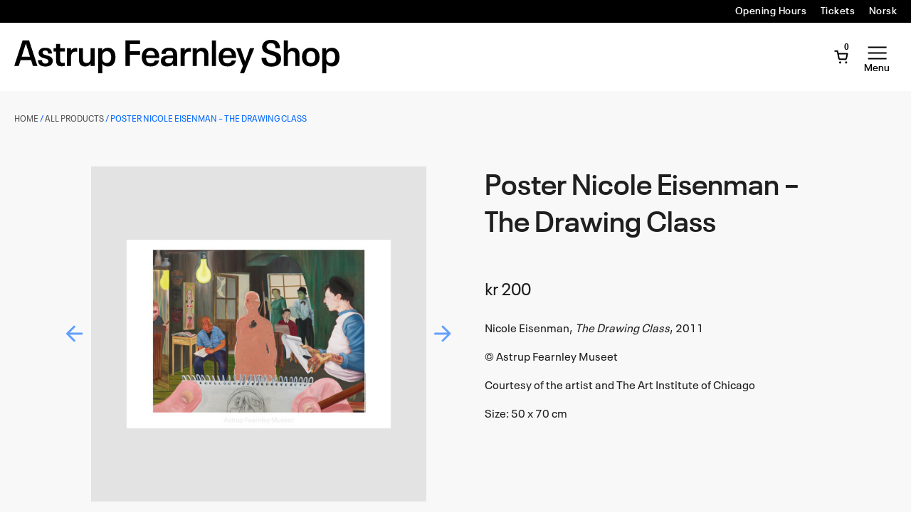

--- FILE ---
content_type: text/html; charset=UTF-8
request_url: https://www.afmuseet.no/nettbutikk/en/product/plakat-nicole-eisenman-the-drawing-class/
body_size: 48287
content:
<!DOCTYPE html>
<html lang="en-US">
<head>
	<meta charset="UTF-8" />
	<meta name="viewport" content="width=device-width, initial-scale=1" />
	<meta name="google-site-verification" content="WYQKhOIeEU_nZ79rXuGORNCIaiH3EuHBljVgdGyotaM" />
	<meta name='robots' content='index, follow, max-image-preview:large, max-snippet:-1, max-video-preview:-1' />
	<style>img:is([sizes="auto" i], [sizes^="auto," i]) { contain-intrinsic-size: 3000px 1500px }</style>
	<link rel="alternate" href="https://www.afmuseet.no/nettbutikk/en/product/plakat-nicole-eisenman-the-drawing-class/" hreflang="en" />
<link rel="alternate" href="https://www.afmuseet.no/nettbutikk/produkt/plakat-nicole-eisenman-the-drawing-class/" hreflang="nb" />

<!-- Google Tag Manager for WordPress by gtm4wp.com -->
<script data-cfasync="false" data-pagespeed-no-defer>
	var gtm4wp_datalayer_name = "dataLayer";
	var dataLayer = dataLayer || [];
	const gtm4wp_use_sku_instead = 1;
	const gtm4wp_currency = 'NOK';
	const gtm4wp_product_per_impression = 15;
	const gtm4wp_clear_ecommerce = false;
	const gtm4wp_datalayer_max_timeout = 2000;
</script>
<!-- End Google Tag Manager for WordPress by gtm4wp.com -->
	<!-- This site is optimized with the Yoast SEO Premium plugin v26.2 (Yoast SEO v26.2) - https://yoast.com/wordpress/plugins/seo/ -->
	<title>Poster Nicole Eisenman - The Drawing Class &#8211; Astrup Fearnley Museet Webshop</title>
	<meta name="description" content="Art poster by the artist Nicole Eisenman. Size : 50 x 70 cm - Artwork : The Drawing Class" />
	<link rel="canonical" href="https://www.afmuseet.no/nettbutikk/en/product/plakat-nicole-eisenman-the-drawing-class/" />
	<meta property="og:locale" content="en_US" />
	<meta property="og:locale:alternate" content="nb_NO" />
	<meta property="og:type" content="article" />
	<meta property="og:title" content="Poster Nicole Eisenman - The Drawing Class" />
	<meta property="og:description" content="Art poster by the artist Nicole Eisenman. Size : 50 x 70 cm - Artwork : The Drawing Class" />
	<meta property="og:url" content="https://www.afmuseet.no/nettbutikk/en/product/plakat-nicole-eisenman-the-drawing-class/" />
	<meta property="og:site_name" content="Astrup Fearnley Museet Webshop" />
	<meta property="article:modified_time" content="2025-11-12T11:16:16+00:00" />
	<meta property="og:image" content="https://www.afmuseet.no/content/uploads/2021/02/44-452.jpg" />
	<meta property="og:image:width" content="1458" />
	<meta property="og:image:height" content="1458" />
	<meta property="og:image:type" content="image/jpeg" />
	<meta name="twitter:card" content="summary_large_image" />
	<meta name="twitter:label1" content="Est. reading time" />
	<meta name="twitter:data1" content="1 minute" />
	<script type="application/ld+json" class="yoast-schema-graph">{"@context":"https://schema.org","@graph":[{"@type":"WebPage","@id":"https://www.afmuseet.no/nettbutikk/en/product/plakat-nicole-eisenman-the-drawing-class/","url":"https://www.afmuseet.no/nettbutikk/en/product/plakat-nicole-eisenman-the-drawing-class/","name":"Poster Nicole Eisenman - The Drawing Class &#8211; Astrup Fearnley Museet Webshop","isPartOf":{"@id":"https://www.afmuseet.no/nettbutikk/en/#website"},"primaryImageOfPage":{"@id":"https://www.afmuseet.no/nettbutikk/en/product/plakat-nicole-eisenman-the-drawing-class/#primaryimage"},"image":{"@id":"https://www.afmuseet.no/nettbutikk/en/product/plakat-nicole-eisenman-the-drawing-class/#primaryimage"},"thumbnailUrl":"https://www.afmuseet.no/content/uploads/2021/02/44-452.jpg","datePublished":"2021-02-08T16:09:56+00:00","dateModified":"2025-11-12T11:16:16+00:00","description":"Art poster by the artist Nicole Eisenman. Size : 50 x 70 cm - Artwork : The Drawing Class","breadcrumb":{"@id":"https://www.afmuseet.no/nettbutikk/en/product/plakat-nicole-eisenman-the-drawing-class/#breadcrumb"},"inLanguage":"en-US","potentialAction":[{"@type":"ReadAction","target":["https://www.afmuseet.no/nettbutikk/en/product/plakat-nicole-eisenman-the-drawing-class/"]}]},{"@type":"ImageObject","inLanguage":"en-US","@id":"https://www.afmuseet.no/nettbutikk/en/product/plakat-nicole-eisenman-the-drawing-class/#primaryimage","url":"https://www.afmuseet.no/content/uploads/2021/02/44-452.jpg","contentUrl":"https://www.afmuseet.no/content/uploads/2021/02/44-452.jpg","width":1458,"height":1458},{"@type":"BreadcrumbList","@id":"https://www.afmuseet.no/nettbutikk/en/product/plakat-nicole-eisenman-the-drawing-class/#breadcrumb","itemListElement":[{"@type":"ListItem","position":1,"name":"Home","item":"https://www.afmuseet.no/nettbutikk/en/"},{"@type":"ListItem","position":2,"name":"Shop","item":"https://www.afmuseet.no/nettbutikk/en/shop/"},{"@type":"ListItem","position":3,"name":"Poster Nicole Eisenman &#8211; The Drawing Class"}]},{"@type":"WebSite","@id":"https://www.afmuseet.no/nettbutikk/en/#website","url":"https://www.afmuseet.no/nettbutikk/en/","name":"Astrup Fearnley Museet Webshop","description":"","potentialAction":[{"@type":"SearchAction","target":{"@type":"EntryPoint","urlTemplate":"https://www.afmuseet.no/nettbutikk/en/?s={search_term_string}"},"query-input":{"@type":"PropertyValueSpecification","valueRequired":true,"valueName":"search_term_string"}}],"inLanguage":"en-US"}]}</script>
	<!-- / Yoast SEO Premium plugin. -->


<link rel='dns-prefetch' href='//www.afmuseet.no' />
<link rel='dns-prefetch' href='//www.google.com' />
<script type="text/javascript">
/* <![CDATA[ */
window._wpemojiSettings = {"baseUrl":"https:\/\/s.w.org\/images\/core\/emoji\/16.0.1\/72x72\/","ext":".png","svgUrl":"https:\/\/s.w.org\/images\/core\/emoji\/16.0.1\/svg\/","svgExt":".svg","source":{"concatemoji":"https:\/\/www.afmuseet.no\/nettbutikk\/wp-includes\/js\/wp-emoji-release.min.js?ver=6.8.3"}};
/*! This file is auto-generated */
!function(s,n){var o,i,e;function c(e){try{var t={supportTests:e,timestamp:(new Date).valueOf()};sessionStorage.setItem(o,JSON.stringify(t))}catch(e){}}function p(e,t,n){e.clearRect(0,0,e.canvas.width,e.canvas.height),e.fillText(t,0,0);var t=new Uint32Array(e.getImageData(0,0,e.canvas.width,e.canvas.height).data),a=(e.clearRect(0,0,e.canvas.width,e.canvas.height),e.fillText(n,0,0),new Uint32Array(e.getImageData(0,0,e.canvas.width,e.canvas.height).data));return t.every(function(e,t){return e===a[t]})}function u(e,t){e.clearRect(0,0,e.canvas.width,e.canvas.height),e.fillText(t,0,0);for(var n=e.getImageData(16,16,1,1),a=0;a<n.data.length;a++)if(0!==n.data[a])return!1;return!0}function f(e,t,n,a){switch(t){case"flag":return n(e,"\ud83c\udff3\ufe0f\u200d\u26a7\ufe0f","\ud83c\udff3\ufe0f\u200b\u26a7\ufe0f")?!1:!n(e,"\ud83c\udde8\ud83c\uddf6","\ud83c\udde8\u200b\ud83c\uddf6")&&!n(e,"\ud83c\udff4\udb40\udc67\udb40\udc62\udb40\udc65\udb40\udc6e\udb40\udc67\udb40\udc7f","\ud83c\udff4\u200b\udb40\udc67\u200b\udb40\udc62\u200b\udb40\udc65\u200b\udb40\udc6e\u200b\udb40\udc67\u200b\udb40\udc7f");case"emoji":return!a(e,"\ud83e\udedf")}return!1}function g(e,t,n,a){var r="undefined"!=typeof WorkerGlobalScope&&self instanceof WorkerGlobalScope?new OffscreenCanvas(300,150):s.createElement("canvas"),o=r.getContext("2d",{willReadFrequently:!0}),i=(o.textBaseline="top",o.font="600 32px Arial",{});return e.forEach(function(e){i[e]=t(o,e,n,a)}),i}function t(e){var t=s.createElement("script");t.src=e,t.defer=!0,s.head.appendChild(t)}"undefined"!=typeof Promise&&(o="wpEmojiSettingsSupports",i=["flag","emoji"],n.supports={everything:!0,everythingExceptFlag:!0},e=new Promise(function(e){s.addEventListener("DOMContentLoaded",e,{once:!0})}),new Promise(function(t){var n=function(){try{var e=JSON.parse(sessionStorage.getItem(o));if("object"==typeof e&&"number"==typeof e.timestamp&&(new Date).valueOf()<e.timestamp+604800&&"object"==typeof e.supportTests)return e.supportTests}catch(e){}return null}();if(!n){if("undefined"!=typeof Worker&&"undefined"!=typeof OffscreenCanvas&&"undefined"!=typeof URL&&URL.createObjectURL&&"undefined"!=typeof Blob)try{var e="postMessage("+g.toString()+"("+[JSON.stringify(i),f.toString(),p.toString(),u.toString()].join(",")+"));",a=new Blob([e],{type:"text/javascript"}),r=new Worker(URL.createObjectURL(a),{name:"wpTestEmojiSupports"});return void(r.onmessage=function(e){c(n=e.data),r.terminate(),t(n)})}catch(e){}c(n=g(i,f,p,u))}t(n)}).then(function(e){for(var t in e)n.supports[t]=e[t],n.supports.everything=n.supports.everything&&n.supports[t],"flag"!==t&&(n.supports.everythingExceptFlag=n.supports.everythingExceptFlag&&n.supports[t]);n.supports.everythingExceptFlag=n.supports.everythingExceptFlag&&!n.supports.flag,n.DOMReady=!1,n.readyCallback=function(){n.DOMReady=!0}}).then(function(){return e}).then(function(){var e;n.supports.everything||(n.readyCallback(),(e=n.source||{}).concatemoji?t(e.concatemoji):e.wpemoji&&e.twemoji&&(t(e.twemoji),t(e.wpemoji)))}))}((window,document),window._wpemojiSettings);
/* ]]> */
</script>
<style>:root{--t2-layout-wide:112rem;--t2-layout-content:43rem;--t2-color-background:#fff;}.entry-content > * {max-width: min(calc(100vw - 2 * var(--t2-base-style-spacing-horizontal, var(--wp--custom--t-2-base-style--spacing--horizontal, 1.25rem))), var(--t2-layout-content, 48rem));margin-left: auto !important;margin-right: auto !important;}.entry-content > .alignwide { max-width: min(calc(100vw - 2 * var(--t2-base-style-spacing-horizontal, var(--wp--custom--t-2-base-style--spacing--horizontal, 1.25rem))), var(--t2-layout-wide, 75rem));}.entry-content .alignfull { max-width: none; }</style>
<!-- WP Fusion --><style type="text/css">.woocommerce .product .variations option:disabled { display: none; } </style><link rel='stylesheet' id='wp-components-css' href='https://www.afmuseet.no/nettbutikk/wp-includes/css/dist/components/style.min.css?ver=6.8.3' type='text/css' media='all' />
<link rel='stylesheet' id='flexible-shipping-ups-blocks-integration-frontend-css' href='https://www.afmuseet.no/content/plugins/flexible-shipping-ups-pro/build/point-selection-block-frontend.css?ver=1759792754' type='text/css' media='all' />
<link rel='stylesheet' id='flexible-shipping-ups-blocks-integration-editor-css' href='https://www.afmuseet.no/content/plugins/flexible-shipping-ups-pro/build/point-selection-block.css?ver=1759792754' type='text/css' media='all' />
<style id='wp-emoji-styles-inline-css' type='text/css'>

	img.wp-smiley, img.emoji {
		display: inline !important;
		border: none !important;
		box-shadow: none !important;
		height: 1em !important;
		width: 1em !important;
		margin: 0 0.07em !important;
		vertical-align: -0.1em !important;
		background: none !important;
		padding: 0 !important;
	}
</style>
<link rel='stylesheet' id='wp-block-library-css' href='https://www.afmuseet.no/nettbutikk/wp-includes/css/dist/block-library/style.min.css?ver=6.8.3' type='text/css' media='all' />
<style id='wp-block-library-theme-inline-css' type='text/css'>
.wp-block-audio :where(figcaption){color:#555;font-size:13px;text-align:center}.is-dark-theme .wp-block-audio :where(figcaption){color:#ffffffa6}.wp-block-audio{margin:0 0 1em}.wp-block-code{border:1px solid #ccc;border-radius:4px;font-family:Menlo,Consolas,monaco,monospace;padding:.8em 1em}.wp-block-embed :where(figcaption){color:#555;font-size:13px;text-align:center}.is-dark-theme .wp-block-embed :where(figcaption){color:#ffffffa6}.wp-block-embed{margin:0 0 1em}.blocks-gallery-caption{color:#555;font-size:13px;text-align:center}.is-dark-theme .blocks-gallery-caption{color:#ffffffa6}:root :where(.wp-block-image figcaption){color:#555;font-size:13px;text-align:center}.is-dark-theme :root :where(.wp-block-image figcaption){color:#ffffffa6}.wp-block-image{margin:0 0 1em}.wp-block-pullquote{border-bottom:4px solid;border-top:4px solid;color:currentColor;margin-bottom:1.75em}.wp-block-pullquote cite,.wp-block-pullquote footer,.wp-block-pullquote__citation{color:currentColor;font-size:.8125em;font-style:normal;text-transform:uppercase}.wp-block-quote{border-left:.25em solid;margin:0 0 1.75em;padding-left:1em}.wp-block-quote cite,.wp-block-quote footer{color:currentColor;font-size:.8125em;font-style:normal;position:relative}.wp-block-quote:where(.has-text-align-right){border-left:none;border-right:.25em solid;padding-left:0;padding-right:1em}.wp-block-quote:where(.has-text-align-center){border:none;padding-left:0}.wp-block-quote.is-large,.wp-block-quote.is-style-large,.wp-block-quote:where(.is-style-plain){border:none}.wp-block-search .wp-block-search__label{font-weight:700}.wp-block-search__button{border:1px solid #ccc;padding:.375em .625em}:where(.wp-block-group.has-background){padding:1.25em 2.375em}.wp-block-separator.has-css-opacity{opacity:.4}.wp-block-separator{border:none;border-bottom:2px solid;margin-left:auto;margin-right:auto}.wp-block-separator.has-alpha-channel-opacity{opacity:1}.wp-block-separator:not(.is-style-wide):not(.is-style-dots){width:100px}.wp-block-separator.has-background:not(.is-style-dots){border-bottom:none;height:1px}.wp-block-separator.has-background:not(.is-style-wide):not(.is-style-dots){height:2px}.wp-block-table{margin:0 0 1em}.wp-block-table td,.wp-block-table th{word-break:normal}.wp-block-table :where(figcaption){color:#555;font-size:13px;text-align:center}.is-dark-theme .wp-block-table :where(figcaption){color:#ffffffa6}.wp-block-video :where(figcaption){color:#555;font-size:13px;text-align:center}.is-dark-theme .wp-block-video :where(figcaption){color:#ffffffa6}.wp-block-video{margin:0 0 1em}:root :where(.wp-block-template-part.has-background){margin-bottom:0;margin-top:0;padding:1.25em 2.375em}
</style>
<style id='afm-opening-hours-style-inline-css' type='text/css'>
.afm-opening-hours{font-family:var(--wp--preset--font-family--semibold);font-size:var(--wp--preset--font-size--medium);line-height:var(--wp--custom--line-height--medium)}.afm-opening-hours .day{display:flex;margin:1rem 0}.afm-opening-hours .dayname{margin-right:1rem;min-width:7.5rem}

</style>
<style id='afm-block-post-terms-style-inline-css' type='text/css'>
.wp-block-afm-block-post-terms .terms-list{display:block}.wp-block-afm-block-post-terms .terms-list a{margin:0;text-decoration:none}.wp-block-afm-block-post-terms .terms-list .terms-list--term{display:inline-block;margin:0}

</style>
<style id='afm-social-share-style-inline-css' type='text/css'>
.afm-block-social-share .social-share-button{color:inherit;text-decoration:none}.afm-block-social-share .afm-social-share-label{display:inline-block;font-size:var(--wp--preset--font-size--small);font-weight:var(--wp--custom--font-weight--semibold);letter-spacing:2px;line-height:var(--wp--custom--line-height--tiny);margin-right:.5em;text-transform:uppercase}.afm-block-social-share .dashicons{font-size:inherit}.afm-block-social-share .afm-social-share-content{display:flex;flex-wrap:wrap;float:none;gap:.5em;justify-content:flex-end;margin-top:1rem}

</style>
<style id='afmuseet-category-menu-style-inline-css' type='text/css'>
.afmuseet-category-menu .category-menu{align-items:flex-start;display:flex;flex-wrap:wrap;gap:1.5vw;justify-content:center;list-style:none;padding:0;position:relative}.afmuseet-category-menu .category-menu>li{position:relative}.afmuseet-category-menu .category-menu .children{left:0;list-style:none;min-width:200px;padding:0;position:absolute;text-align:left;top:100%;z-index:3}.afmuseet-category-menu .category-menu .children>li{margin-top:clamp(.1rem,.25rem + .1167vw,.95rem);padding:.25rem .5rem}.afmuseet-category-menu .category-menu .children.overflow{left:auto;right:0}.afmuseet-category-menu .category-menu a{text-decoration:none;white-space:nowrap}.afmuseet-category-menu .category-menu a:hover{text-decoration:underline}.afmuseet-category-menu .category-menu>li{text-align:center}.afmuseet-category-menu .category-menu>li.current-cat .children{z-index:1}

</style>
<link rel='stylesheet' id='swiper-css' href='https://www.afmuseet.no/content/plugins/t2/dist/vendor/swiper.min.css?ver=11.2.4' type='text/css' media='all' />
<style id='t2-image-carousel-style-2-inline-css' type='text/css'>
:where(body){--t2-image-carousel-color-icon:var(--wp--custom--t-2-image-carousel--color--icon,#fff);--t2-image-carousel-color-background:var(--wp--custom--t-2-image-carousel--color--background,#000);--t2-image-carousel-caption-gap:var(--wp--custom--t-2-image-carousel--caption--gap,var(--wp--custom--t-2--caption--gap,var(--wp--preset--spacing--30)));--t2-image-carousel-pagination-gap:var(--wp--custom--t-2-image-carousel--pagination--gap,var(--wp--preset--spacing--20));--t2-image-carousel-color-pagination-bullet:var(--wp--custom--t-2-image-carousel--color--pagination-bullet,var(--wp--preset--color--foreground,#000));--t2-image-carousel-color-pagination-bullet-hover:var(--wp--custom--t-2-image-carousel--color--pagination-bullet-hover,#00000080);--t2-image-carousel-color-pagination-bullet-active:var(--wp--custom--t-2-image-carousel--color--pagination-bullet-active,#00000080)}.t2-lightbox{background-color:var(--t2-lightbox-background-color,#000c);bottom:0;color:var(--t2-lightbox-color,#fff);left:0;margin:0!important;max-width:100%!important;overflow:auto;padding:5rem;position:fixed;right:0;top:0;z-index:99999}.t2-lightbox-dialog{height:100%}.t2-lightbox-items{display:flex;height:100%;justify-content:center}.t2-lightbox figure{gap:var(--t2-lightbox-caption-gap,var(--wp--custom--t-2--caption--gap,var(--wp--preset--spacing--30)));margin:unset}.t2-lightbox [hidden]{display:none!important}.t2-lightbox-item{box-sizing:border-box;display:flex;flex-direction:column;justify-content:center}.t2-lightbox-item img{height:auto;max-height:100%;max-width:100%;object-fit:contain;width:100%}.t2-lightbox--close,.t2-lightbox--next,.t2-lightbox--prev{align-items:center;background-color:initial;border:unset;color:inherit;cursor:pointer;display:flex;font-family:inherit;font-size:1rem;gap:.5rem;height:3rem;justify-content:center;line-height:1;padding-block:unset;padding-inline:.75rem;position:absolute;right:1rem;z-index:2}.t2-lightbox--close{top:1rem}.t2-lightbox--next,.t2-lightbox--prev{margin-top:-1.5rem;top:50%}.t2-lightbox--prev:is(.t2-lightbox--prev,.t2-lightbox--next){left:1rem;right:auto}.has-t2-lightbox{overflow:hidden}.t2-image-carousel{overflow:hidden;position:relative}.t2-image-carousel figure{display:flex;flex-direction:column;gap:var(--t2-image-carousel-caption-gap);margin:0}.t2-image-carousel .swiper-wrapper{align-items:center}.t2-image-carousel-item{cursor:zoom-in}.t2-image-carousel-image{aspect-ratio:16/9;display:block;height:auto;object-fit:cover;pointer-events:none;width:100%}.t2-image-carousel.is-fit-contain .t2-image-carousel-image{height:auto;max-height:80vh;max-width:100%;width:auto}.t2-image-carousel.is-fit-cover.is-ratio-16-10 .t2-image-carousel-image{aspect-ratio:16/10}.t2-image-carousel.is-fit-cover.is-ratio-4-3 .t2-image-carousel-image{aspect-ratio:4/3}.t2-image-carousel.is-fit-cover.is-ratio-1-1 .t2-image-carousel-image{aspect-ratio:1/1}.t2-image-carousel--next,.t2-image-carousel--prev{align-items:center;background:var(--t2-image-carousel-color-background);border:0;color:var(--t2-image-carousel-color-icon);cursor:pointer;display:flex;height:3rem;justify-content:center;left:1rem;padding:0;position:absolute;top:50%;transform:translateY(-50%);width:3rem;z-index:100}.t2-image-carousel--next:is(.t2-image-carousel--prev,.t2-image-carousel--next){left:auto;right:1rem}.t2-image-carousel--lightbox-trigger{align-items:center;backdrop-filter:blur(4px) saturate(300%);background-color:var(--t2-lightbox-background-color,#0003);border:0;border-radius:4px;color:var(--t2-lightbox-color,#fff);display:flex;height:2rem;opacity:.5;padding:.25rem;position:absolute;right:1rem;top:1rem;transition:all .5s ease;width:2rem;z-index:100}.t2-image-carousel--lightbox-trigger *{pointer-events:none}.t2-image-carousel--lightbox-trigger[disabled]{cursor:not-allowed;opacity:.1}.t2-image-carousel--lightbox-trigger:not([disabled]):focus,.t2-image-carousel--lightbox-trigger:not([disabled]):hover{background-color:var(--t2-lightbox-background-color,#00000080);cursor:pointer;opacity:1}.t2-image-carousel--pagination{display:flex;gap:var(--t2-image-carousel-pagination-gap);justify-content:center;margin-block-start:var(--t2-image-carousel-pagination-gap)}.t2-image-carousel--pagination.t2-image-carousel--pagination-bullet-clickable .t2-image-carousel--pagination-bullet{cursor:pointer}.t2-image-carousel--pagination .t2-image-carousel--pagination-bullet{background-color:var(--t2-image-carousel-color-pagination-bullet);border-radius:50%;display:inline-block;height:.5rem;transition:background-color .2s ease;width:.5rem}:is(.t2-image-carousel--pagination .t2-image-carousel--pagination-bullet):focus,:is(.t2-image-carousel--pagination .t2-image-carousel--pagination-bullet):hover{background-color:var(--t2-image-carousel-color-pagination-bullet-hover)}.t2-image-carousel--pagination .t2-image-carousel--pagination-bullet-active{background-color:var(--t2-image-carousel-color-pagination-bullet-active)}
</style>
<style id='t2-infobox-style-inline-css' type='text/css'>
:where(body){--t2-infobox-color-info-background:var(--wp--custom--t-2-infobox--info--background,#d6deea);--t2-infobox-color-info-text:var(--wp--custom--t-2-infobox--info--text,inherit);--t2-infobox-color-tip-background:var(--wp--custom--t-2-infobox--tip--background,#fff2bf);--t2-infobox-color-tip-text:var(--wp--custom--t-2-infobox--tip--text,inherit);--t2-infobox-color-error-background:var(--wp--custom--t-2-infobox--error--background,#ca4545);--t2-infobox-color-error-text:var(--wp--custom--t-2-infobox--error--text,#fff);--t2-infobox-color-warning-background:var(--wp--custom--t-2-infobox--warning--background,#ffe380);--t2-infobox-color-warning-text:var(--wp--custom--t-2-infobox--warning--text,inherit);--t2-infobox-color-help-background:var(--wp--custom--t-2-infobox--help--background,#cce5ff);--t2-infobox-color-help-text:var(--wp--custom--t-2-infobox--help--text,inherit);--t2-infobox-spacing-margin:var(--wp--custom--t-2-infobox--spacing--margin,1.75em 0);--t2-infobox-spacing-padding:var(--wp--custom--t-2-infobox--spacing--padding,1rem);--t2-infobox-spacing-gap:var(--wp--custom--t-2-infobox--spacing--gap,1rem)}:where(.t2-infobox){margin-block:var(--t2-infobox-spacing-margin)}.t2-infobox{align-items:flex-start;background:var(--t2-infobox-color-info-background);box-sizing:border-box;color:var(--t2-infobox-color-info-text);display:flex;gap:var(--t2-infobox-spacing-gap);padding:var(--t2-infobox-spacing-padding)}.t2-infobox svg{fill:currentColor;vertical-align:top}.t2-infobox.is-style-tip{background:var(--t2-infobox-color-tip-background);color:var(--t2-infobox-color-tip-text)}.t2-infobox.is-style-error{background:var(--t2-infobox-color-error-background);color:var(--t2-infobox-color-error-text)}.t2-infobox.is-style-warning{background:var(--t2-infobox-color-warning-background);color:var(--t2-infobox-color-warning-text)}.t2-infobox.is-style-help{background:var(--t2-infobox-color-help-background);color:var(--t2-infobox-color-help-text)}.t2-infobox__icon{align-items:center;display:flex;height:26px}.t2-infobox__content{flex-grow:1}
</style>
<style id='t2-featured-content-layout-style-inline-css' type='text/css'>
:where(body){--t2-featured-content-layout-spacing-gap:var(--wp--custom--t-2-featured-content-layout--spacing--gap,1rem);--t2-featured-content-layout-spacing-row-gap:var(--wp--custom--t-2-featured-content-layout--spacing--row-gap,var(--t2-featured-content-layout-spacing-gap));--t2-featured-content-layout-spacing-column-gap:var(--wp--custom--t-2-featured-content-layout--spacing--column-gap,var(--t2-featured-content-layout-spacing-gap));--t2-featured-content-layout-spacing-margin:var(--wp--custom--t-2-featured-content-layout--spacing--margin,1.75em 0)}:where(.t2-featured-content-layout){margin-block:var(--t2-featured-content-layout-spacing-margin)}.t2-featured-content-layout{display:grid;gap:var(--t2-featured-content-layout-spacing-row-gap) var(--t2-featured-content-layout-spacing-column-gap);grid-auto-flow:dense;grid-template-columns:repeat(auto-fill,minmax(calc(50% - var(--t2-featured-content-layout-spacing-column-gap)),1fr))}@media (min-width:782px){.t2-featured-content-layout{grid-template-columns:repeat(auto-fill,minmax(calc(8.33333% - var(--t2-featured-content-layout-spacing-column-gap)),1fr))}}.t2-featured-content-layout.has-background{padding:2rem}.t2-featured-content-layout>*{grid-column:span 2}@media (min-width:782px){.t2-featured-content-layout>*{grid-column:span 4}.t2-featured-content-layout-col-3{grid-column:span 3}.t2-featured-content-layout-col-6{grid-column:span 6}.t2-featured-content-layout-col-8{grid-column:span 8}.t2-featured-content-layout-col-12{grid-column:span 12}}.t2-featured-content-layout-row-2{grid-row:span 2}.t2-featured-content-layout-row-3{grid-row:span 3}.t2-featured-content-layout-row-4{grid-row:span 4}
</style>
<style id='t2-featured-single-post-style-inline-css' type='text/css'>
.t2-featured-content{background:var(--wp--preset--color--background,#fff);color:var(--wp--preset--color--foreground,#000);position:relative}.t2-featured-content a{color:inherit;text-decoration:none;z-index:1}.t2-post-link:is(.t2-featured-content a):before{content:"";display:flex;height:100%;left:0;position:absolute;top:0;width:100%;z-index:0}.t2-featured-content img{max-width:100%;vertical-align:bottom}.t2-featured-content:focus{outline:1px auto highlight;outline:1px auto -webkit-focus-ring-color}
</style>
<style id='t2-post-excerpt-style-inline-css' type='text/css'>
.t2-post-excerpt p{margin:0}
</style>
<style id='t2-post-featured-image-style-inline-css' type='text/css'>
.t2-post-featured-image{margin:0 0 1rem}.t2-post-featured-image.has-image-ratio-16-9{aspect-ratio:16/9}.t2-post-featured-image.has-image-ratio-4-3{aspect-ratio:4/3}.t2-post-featured-image.has-image-ratio-1-1{aspect-ratio:1/1}.t2-post-featured-image.has-image-ratio-3-2{aspect-ratio:3/2}.t2-post-featured-image img,.t2-post-featured-image__fallback{height:100%;object-fit:cover;object-position:var(--t2-focal-point,center center);width:100%}.t2-post-featured-image__fallback{align-items:center;background:var(--t2-fallback-background,#96969640);display:flex;font-size:3em;justify-content:center}
</style>
<style id='t2-post-link-style-inline-css' type='text/css'>
.t2-post-link{width:100%}.t2-featured-single-post.has-background .t2-post-link{padding-bottom:1rem}.t2-featured-single-post.has-background .t2-post-link>.wp-block-group:first-child{padding-top:1rem}
</style>
<style id='t2-post-title-style-inline-css' type='text/css'>
.t2-post-title{margin:0}.t2-featured-single-post.has-background .t2-post-title{padding:0 1rem}
</style>
<link rel='stylesheet' id='wc-memberships-blocks-css' href='https://www.afmuseet.no/content/plugins/woocommerce-memberships/assets/css/blocks/wc-memberships-blocks.min.css?ver=1.27.2' type='text/css' media='all' />
<link rel='stylesheet' id='t2-editor-content-css' href='https://www.afmuseet.no/content/plugins/t2/build/editor/content.css?ver=7d6242aace412e7765ce' type='text/css' media='all' />
<style id='global-styles-inline-css' type='text/css'>
:root{--wp--preset--aspect-ratio--square: 1;--wp--preset--aspect-ratio--4-3: 4/3;--wp--preset--aspect-ratio--3-4: 3/4;--wp--preset--aspect-ratio--3-2: 3/2;--wp--preset--aspect-ratio--2-3: 2/3;--wp--preset--aspect-ratio--16-9: 16/9;--wp--preset--aspect-ratio--9-16: 9/16;--wp--preset--color--black: #000000;--wp--preset--color--cyan-bluish-gray: #abb8c3;--wp--preset--color--white: #ffffff;--wp--preset--color--pale-pink: #f78da7;--wp--preset--color--vivid-red: #cf2e2e;--wp--preset--color--luminous-vivid-orange: #ff6900;--wp--preset--color--luminous-vivid-amber: #fcb900;--wp--preset--color--light-green-cyan: #7bdcb5;--wp--preset--color--vivid-green-cyan: #00d084;--wp--preset--color--pale-cyan-blue: #8ed1fc;--wp--preset--color--vivid-cyan-blue: #0693e3;--wp--preset--color--vivid-purple: #9b51e0;--wp--preset--color--blue: #0066FF;--wp--preset--color--orange: #FF8F1C;--wp--preset--color--peach: #F7BAA3;--wp--preset--color--lime: #95CBAC;--wp--preset--color--ciel: #A2D0D3;--wp--preset--color--neutral-1000: #000;--wp--preset--color--neutral-900: #1F1F1F;--wp--preset--color--neutral-800: #3D3D3D;--wp--preset--color--neutral-700: #515151;--wp--preset--color--neutral-600: #656565;--wp--preset--color--neutral-500: #838383;--wp--preset--color--neutral-400: #A1A1A1;--wp--preset--color--neutral-300: #B5B5B5;--wp--preset--color--neutral-200: #C9C9C9;--wp--preset--color--neutral-100: #DDD;--wp--preset--color--neutral-50: #F8F8F8;--wp--preset--color--neutral-0: #FFF;--wp--preset--gradient--vivid-cyan-blue-to-vivid-purple: linear-gradient(135deg,rgba(6,147,227,1) 0%,rgb(155,81,224) 100%);--wp--preset--gradient--light-green-cyan-to-vivid-green-cyan: linear-gradient(135deg,rgb(122,220,180) 0%,rgb(0,208,130) 100%);--wp--preset--gradient--luminous-vivid-amber-to-luminous-vivid-orange: linear-gradient(135deg,rgba(252,185,0,1) 0%,rgba(255,105,0,1) 100%);--wp--preset--gradient--luminous-vivid-orange-to-vivid-red: linear-gradient(135deg,rgba(255,105,0,1) 0%,rgb(207,46,46) 100%);--wp--preset--gradient--very-light-gray-to-cyan-bluish-gray: linear-gradient(135deg,rgb(238,238,238) 0%,rgb(169,184,195) 100%);--wp--preset--gradient--cool-to-warm-spectrum: linear-gradient(135deg,rgb(74,234,220) 0%,rgb(151,120,209) 20%,rgb(207,42,186) 40%,rgb(238,44,130) 60%,rgb(251,105,98) 80%,rgb(254,248,76) 100%);--wp--preset--gradient--blush-light-purple: linear-gradient(135deg,rgb(255,206,236) 0%,rgb(152,150,240) 100%);--wp--preset--gradient--blush-bordeaux: linear-gradient(135deg,rgb(254,205,165) 0%,rgb(254,45,45) 50%,rgb(107,0,62) 100%);--wp--preset--gradient--luminous-dusk: linear-gradient(135deg,rgb(255,203,112) 0%,rgb(199,81,192) 50%,rgb(65,88,208) 100%);--wp--preset--gradient--pale-ocean: linear-gradient(135deg,rgb(255,245,203) 0%,rgb(182,227,212) 50%,rgb(51,167,181) 100%);--wp--preset--gradient--electric-grass: linear-gradient(135deg,rgb(202,248,128) 0%,rgb(113,206,126) 100%);--wp--preset--gradient--midnight: linear-gradient(135deg,rgb(2,3,129) 0%,rgb(40,116,252) 100%);--wp--preset--font-size--small: clamp(0.875rem, 0.75rem + 0.4167vw, 0.875rem);--wp--preset--font-size--medium: clamp(1.125rem, 1rem + 0.4167vw, 1.25rem);--wp--preset--font-size--large: clamp(1.25rem, 1rem + 0.8333vw, 1.5rem);--wp--preset--font-size--x-large: 42px;--wp--preset--font-size--tiny: clamp(0.625rem, 0.5rem + 0.4167vw, 0.625rem);--wp--preset--font-size--smaller: clamp(0.75rem, 0.625rem + 0.4167vw, 0.75rem);--wp--preset--font-size--normal: clamp(1rem, 0.875rem + 0.4167vw, 1rem);--wp--preset--font-size--larger: clamp(1.5rem, 1.25rem + 0.8333vw, 2rem);--wp--preset--font-size--giant: clamp(1.5rem, 1.25rem + 1.6667vw, 2.5rem);--wp--preset--font-size--huge: clamp(1.5rem, 0.87rem + 2.40vw, 3.5rem);--wp--preset--font-size--banner: clamp(2rem, 1rem + 2.40vw, 3.5rem);--wp--preset--font-size--enormous: clamp(3rem, 1.5rem + 5vw, 4.5rem);--wp--preset--font-family--regular: Neue Plak Text, sans-serif;--wp--preset--font-family--semibold: Neue Plak, sans-serif;--wp--preset--font-family--semibold-narrow: Neue Plak Narrow, sans-serif;--wp--preset--spacing--20: 0.44rem;--wp--preset--spacing--30: 0.67rem;--wp--preset--spacing--40: 1rem;--wp--preset--spacing--50: 1.5rem;--wp--preset--spacing--60: 2.25rem;--wp--preset--spacing--70: 3.38rem;--wp--preset--spacing--80: 5.06rem;--wp--preset--shadow--natural: 6px 6px 9px rgba(0, 0, 0, 0.2);--wp--preset--shadow--deep: 12px 12px 50px rgba(0, 0, 0, 0.4);--wp--preset--shadow--sharp: 6px 6px 0px rgba(0, 0, 0, 0.2);--wp--preset--shadow--outlined: 6px 6px 0px -3px rgba(255, 255, 255, 1), 6px 6px rgba(0, 0, 0, 1);--wp--preset--shadow--crisp: 6px 6px 0px rgba(0, 0, 0, 1);--wp--custom--base-font: clamp(16px, 16px + 0.8333vw, 18px);--wp--custom--line-height--tiny: 1.1;--wp--custom--line-height--small: 1.2;--wp--custom--line-height--normal: 1.3;--wp--custom--line-height--medium: 1.4;--wp--custom--line-height--large: 1.5;--wp--custom--font-weight--regular: 400;--wp--custom--font-weight--semibold: 600;--wp--custom--spacing: clamp(1.25rem, 1rem + 0.8333vw, 1.5rem);--wp--custom--t-2-custom-block-margin--spacing--first: 0;--wp--custom--t-2-custom-block-margin--spacing--normal: 4rem;--wp--custom--t-2-custom-block-margin--spacing--small: 1.5rem;--wp--custom--t-2-custom-block-margin--spacing--last: 4rem;--wp--custom--t-2-logo-showcase--gap: 0.5rem;--wp--custom--t-2-logo-showcase--height: auto;}:root { --wp--style--global--content-size: 43rem;--wp--style--global--wide-size: 112rem; }:where(body) { margin: 0; }.wp-site-blocks > .alignleft { float: left; margin-right: 2em; }.wp-site-blocks > .alignright { float: right; margin-left: 2em; }.wp-site-blocks > .aligncenter { justify-content: center; margin-left: auto; margin-right: auto; }:where(.is-layout-flex){gap: 0.5em;}:where(.is-layout-grid){gap: 0.5em;}.is-layout-flow > .alignleft{float: left;margin-inline-start: 0;margin-inline-end: 2em;}.is-layout-flow > .alignright{float: right;margin-inline-start: 2em;margin-inline-end: 0;}.is-layout-flow > .aligncenter{margin-left: auto !important;margin-right: auto !important;}.is-layout-constrained > .alignleft{float: left;margin-inline-start: 0;margin-inline-end: 2em;}.is-layout-constrained > .alignright{float: right;margin-inline-start: 2em;margin-inline-end: 0;}.is-layout-constrained > .aligncenter{margin-left: auto !important;margin-right: auto !important;}.is-layout-constrained > :where(:not(.alignleft):not(.alignright):not(.alignfull)){max-width: var(--wp--style--global--content-size);margin-left: auto !important;margin-right: auto !important;}.is-layout-constrained > .alignwide{max-width: var(--wp--style--global--wide-size);}body .is-layout-flex{display: flex;}.is-layout-flex{flex-wrap: wrap;align-items: center;}.is-layout-flex > :is(*, div){margin: 0;}body .is-layout-grid{display: grid;}.is-layout-grid > :is(*, div){margin: 0;}body{color: var(--wp--preset--color--neutral-900);font-family: var(--wp--preset--font-family--regular);font-size: var(--wp--preset--font-size--normal);line-height: var(--wp--custom--line-height--large);padding-top: 0px;padding-right: 0px;padding-bottom: 0px;padding-left: 0px;}a:where(:not(.wp-element-button)){color: var(--wp--preset--color--blue);text-decoration: underline;}h1{font-size: var(--wp--preset--font-size--enormous);line-height: var(--wp--custom--line-height--normal);margin-top: 1.5rem;margin-bottom: 1.5rem;}h2{font-size: var(--wp--preset--font-size--huge);line-height: var(--wp--custom--line-height--normal);margin-top: 1.5rem;margin-bottom: 1.5rem;}h3{font-size: var(--wp--preset--font-size--giant);line-height: var(--wp--custom--line-height--normal);margin-top: 1.5rem;margin-bottom: 1.5rem;}h4{font-size: var(--wp--preset--font-size--larger);line-height: var(--wp--custom--line-height--normal);margin-top: 1.25rem;margin-bottom: 1.25rem;}h5{font-size: var(--wp--preset--font-size--large);line-height: var(--wp--custom--line-height--normal);margin-top: 1.125rem;margin-bottom: 1.125rem;}h6{font-size: var(--wp--preset--font-size--medium);line-height: var(--wp--custom--line-height--medium);margin-top: 1rem;margin-bottom: 1rem;}:root :where(.wp-element-button, .wp-block-button__link){background-color: #32373c;border-width: 0;color: #fff;font-family: inherit;font-size: inherit;line-height: inherit;padding: calc(0.667em + 2px) calc(1.333em + 2px);text-decoration: none;}.has-black-color{color: var(--wp--preset--color--black) !important;}.has-cyan-bluish-gray-color{color: var(--wp--preset--color--cyan-bluish-gray) !important;}.has-white-color{color: var(--wp--preset--color--white) !important;}.has-pale-pink-color{color: var(--wp--preset--color--pale-pink) !important;}.has-vivid-red-color{color: var(--wp--preset--color--vivid-red) !important;}.has-luminous-vivid-orange-color{color: var(--wp--preset--color--luminous-vivid-orange) !important;}.has-luminous-vivid-amber-color{color: var(--wp--preset--color--luminous-vivid-amber) !important;}.has-light-green-cyan-color{color: var(--wp--preset--color--light-green-cyan) !important;}.has-vivid-green-cyan-color{color: var(--wp--preset--color--vivid-green-cyan) !important;}.has-pale-cyan-blue-color{color: var(--wp--preset--color--pale-cyan-blue) !important;}.has-vivid-cyan-blue-color{color: var(--wp--preset--color--vivid-cyan-blue) !important;}.has-vivid-purple-color{color: var(--wp--preset--color--vivid-purple) !important;}.has-blue-color{color: var(--wp--preset--color--blue) !important;}.has-orange-color{color: var(--wp--preset--color--orange) !important;}.has-peach-color{color: var(--wp--preset--color--peach) !important;}.has-lime-color{color: var(--wp--preset--color--lime) !important;}.has-ciel-color{color: var(--wp--preset--color--ciel) !important;}.has-neutral-1000-color{color: var(--wp--preset--color--neutral-1000) !important;}.has-neutral-900-color{color: var(--wp--preset--color--neutral-900) !important;}.has-neutral-800-color{color: var(--wp--preset--color--neutral-800) !important;}.has-neutral-700-color{color: var(--wp--preset--color--neutral-700) !important;}.has-neutral-600-color{color: var(--wp--preset--color--neutral-600) !important;}.has-neutral-500-color{color: var(--wp--preset--color--neutral-500) !important;}.has-neutral-400-color{color: var(--wp--preset--color--neutral-400) !important;}.has-neutral-300-color{color: var(--wp--preset--color--neutral-300) !important;}.has-neutral-200-color{color: var(--wp--preset--color--neutral-200) !important;}.has-neutral-100-color{color: var(--wp--preset--color--neutral-100) !important;}.has-neutral-50-color{color: var(--wp--preset--color--neutral-50) !important;}.has-neutral-0-color{color: var(--wp--preset--color--neutral-0) !important;}.has-black-background-color{background-color: var(--wp--preset--color--black) !important;}.has-cyan-bluish-gray-background-color{background-color: var(--wp--preset--color--cyan-bluish-gray) !important;}.has-white-background-color{background-color: var(--wp--preset--color--white) !important;}.has-pale-pink-background-color{background-color: var(--wp--preset--color--pale-pink) !important;}.has-vivid-red-background-color{background-color: var(--wp--preset--color--vivid-red) !important;}.has-luminous-vivid-orange-background-color{background-color: var(--wp--preset--color--luminous-vivid-orange) !important;}.has-luminous-vivid-amber-background-color{background-color: var(--wp--preset--color--luminous-vivid-amber) !important;}.has-light-green-cyan-background-color{background-color: var(--wp--preset--color--light-green-cyan) !important;}.has-vivid-green-cyan-background-color{background-color: var(--wp--preset--color--vivid-green-cyan) !important;}.has-pale-cyan-blue-background-color{background-color: var(--wp--preset--color--pale-cyan-blue) !important;}.has-vivid-cyan-blue-background-color{background-color: var(--wp--preset--color--vivid-cyan-blue) !important;}.has-vivid-purple-background-color{background-color: var(--wp--preset--color--vivid-purple) !important;}.has-blue-background-color{background-color: var(--wp--preset--color--blue) !important;}.has-orange-background-color{background-color: var(--wp--preset--color--orange) !important;}.has-peach-background-color{background-color: var(--wp--preset--color--peach) !important;}.has-lime-background-color{background-color: var(--wp--preset--color--lime) !important;}.has-ciel-background-color{background-color: var(--wp--preset--color--ciel) !important;}.has-neutral-1000-background-color{background-color: var(--wp--preset--color--neutral-1000) !important;}.has-neutral-900-background-color{background-color: var(--wp--preset--color--neutral-900) !important;}.has-neutral-800-background-color{background-color: var(--wp--preset--color--neutral-800) !important;}.has-neutral-700-background-color{background-color: var(--wp--preset--color--neutral-700) !important;}.has-neutral-600-background-color{background-color: var(--wp--preset--color--neutral-600) !important;}.has-neutral-500-background-color{background-color: var(--wp--preset--color--neutral-500) !important;}.has-neutral-400-background-color{background-color: var(--wp--preset--color--neutral-400) !important;}.has-neutral-300-background-color{background-color: var(--wp--preset--color--neutral-300) !important;}.has-neutral-200-background-color{background-color: var(--wp--preset--color--neutral-200) !important;}.has-neutral-100-background-color{background-color: var(--wp--preset--color--neutral-100) !important;}.has-neutral-50-background-color{background-color: var(--wp--preset--color--neutral-50) !important;}.has-neutral-0-background-color{background-color: var(--wp--preset--color--neutral-0) !important;}.has-black-border-color{border-color: var(--wp--preset--color--black) !important;}.has-cyan-bluish-gray-border-color{border-color: var(--wp--preset--color--cyan-bluish-gray) !important;}.has-white-border-color{border-color: var(--wp--preset--color--white) !important;}.has-pale-pink-border-color{border-color: var(--wp--preset--color--pale-pink) !important;}.has-vivid-red-border-color{border-color: var(--wp--preset--color--vivid-red) !important;}.has-luminous-vivid-orange-border-color{border-color: var(--wp--preset--color--luminous-vivid-orange) !important;}.has-luminous-vivid-amber-border-color{border-color: var(--wp--preset--color--luminous-vivid-amber) !important;}.has-light-green-cyan-border-color{border-color: var(--wp--preset--color--light-green-cyan) !important;}.has-vivid-green-cyan-border-color{border-color: var(--wp--preset--color--vivid-green-cyan) !important;}.has-pale-cyan-blue-border-color{border-color: var(--wp--preset--color--pale-cyan-blue) !important;}.has-vivid-cyan-blue-border-color{border-color: var(--wp--preset--color--vivid-cyan-blue) !important;}.has-vivid-purple-border-color{border-color: var(--wp--preset--color--vivid-purple) !important;}.has-blue-border-color{border-color: var(--wp--preset--color--blue) !important;}.has-orange-border-color{border-color: var(--wp--preset--color--orange) !important;}.has-peach-border-color{border-color: var(--wp--preset--color--peach) !important;}.has-lime-border-color{border-color: var(--wp--preset--color--lime) !important;}.has-ciel-border-color{border-color: var(--wp--preset--color--ciel) !important;}.has-neutral-1000-border-color{border-color: var(--wp--preset--color--neutral-1000) !important;}.has-neutral-900-border-color{border-color: var(--wp--preset--color--neutral-900) !important;}.has-neutral-800-border-color{border-color: var(--wp--preset--color--neutral-800) !important;}.has-neutral-700-border-color{border-color: var(--wp--preset--color--neutral-700) !important;}.has-neutral-600-border-color{border-color: var(--wp--preset--color--neutral-600) !important;}.has-neutral-500-border-color{border-color: var(--wp--preset--color--neutral-500) !important;}.has-neutral-400-border-color{border-color: var(--wp--preset--color--neutral-400) !important;}.has-neutral-300-border-color{border-color: var(--wp--preset--color--neutral-300) !important;}.has-neutral-200-border-color{border-color: var(--wp--preset--color--neutral-200) !important;}.has-neutral-100-border-color{border-color: var(--wp--preset--color--neutral-100) !important;}.has-neutral-50-border-color{border-color: var(--wp--preset--color--neutral-50) !important;}.has-neutral-0-border-color{border-color: var(--wp--preset--color--neutral-0) !important;}.has-vivid-cyan-blue-to-vivid-purple-gradient-background{background: var(--wp--preset--gradient--vivid-cyan-blue-to-vivid-purple) !important;}.has-light-green-cyan-to-vivid-green-cyan-gradient-background{background: var(--wp--preset--gradient--light-green-cyan-to-vivid-green-cyan) !important;}.has-luminous-vivid-amber-to-luminous-vivid-orange-gradient-background{background: var(--wp--preset--gradient--luminous-vivid-amber-to-luminous-vivid-orange) !important;}.has-luminous-vivid-orange-to-vivid-red-gradient-background{background: var(--wp--preset--gradient--luminous-vivid-orange-to-vivid-red) !important;}.has-very-light-gray-to-cyan-bluish-gray-gradient-background{background: var(--wp--preset--gradient--very-light-gray-to-cyan-bluish-gray) !important;}.has-cool-to-warm-spectrum-gradient-background{background: var(--wp--preset--gradient--cool-to-warm-spectrum) !important;}.has-blush-light-purple-gradient-background{background: var(--wp--preset--gradient--blush-light-purple) !important;}.has-blush-bordeaux-gradient-background{background: var(--wp--preset--gradient--blush-bordeaux) !important;}.has-luminous-dusk-gradient-background{background: var(--wp--preset--gradient--luminous-dusk) !important;}.has-pale-ocean-gradient-background{background: var(--wp--preset--gradient--pale-ocean) !important;}.has-electric-grass-gradient-background{background: var(--wp--preset--gradient--electric-grass) !important;}.has-midnight-gradient-background{background: var(--wp--preset--gradient--midnight) !important;}.has-small-font-size{font-size: var(--wp--preset--font-size--small) !important;}.has-medium-font-size{font-size: var(--wp--preset--font-size--medium) !important;}.has-large-font-size{font-size: var(--wp--preset--font-size--large) !important;}.has-x-large-font-size{font-size: var(--wp--preset--font-size--x-large) !important;}.has-tiny-font-size{font-size: var(--wp--preset--font-size--tiny) !important;}.has-smaller-font-size{font-size: var(--wp--preset--font-size--smaller) !important;}.has-normal-font-size{font-size: var(--wp--preset--font-size--normal) !important;}.has-larger-font-size{font-size: var(--wp--preset--font-size--larger) !important;}.has-giant-font-size{font-size: var(--wp--preset--font-size--giant) !important;}.has-huge-font-size{font-size: var(--wp--preset--font-size--huge) !important;}.has-banner-font-size{font-size: var(--wp--preset--font-size--banner) !important;}.has-enormous-font-size{font-size: var(--wp--preset--font-size--enormous) !important;}.has-regular-font-family{font-family: var(--wp--preset--font-family--regular) !important;}.has-semibold-font-family{font-family: var(--wp--preset--font-family--semibold) !important;}.has-semibold-narrow-font-family{font-family: var(--wp--preset--font-family--semibold-narrow) !important;}
:root :where(.wp-block-button .wp-block-button__link){font-size: var(--wp--preset--font-size--medium);line-height: var(--wp--custom--line-height--tiny);}
:where(.wp-block-post-template.is-layout-flex){gap: 1.25em;}:where(.wp-block-post-template.is-layout-grid){gap: 1.25em;}
:where(.wp-block-columns.is-layout-flex){gap: 2em;}:where(.wp-block-columns.is-layout-grid){gap: 2em;}
:root :where(.wp-block-pullquote){font-size: 1.5em;line-height: 1.6;}
:root :where(.wp-block-quote){font-size: var(--wp--preset--font-size--huge);line-height: var(--wp--custom--line-height--normal);}
:root :where(.wp-block-t2-infobox){background-color: var(--wp--preset--color--blue);color: var(--wp--preset--color--neutral-0);}
</style>
<link rel='stylesheet' id='photoswipe-css' href='https://www.afmuseet.no/content/plugins/woocommerce/assets/css/photoswipe/photoswipe.min.css?ver=10.3.7' type='text/css' media='all' />
<link rel='stylesheet' id='photoswipe-default-skin-css' href='https://www.afmuseet.no/content/plugins/woocommerce/assets/css/photoswipe/default-skin/default-skin.min.css?ver=10.3.7' type='text/css' media='all' />
<link rel='stylesheet' id='woocommerce-layout-css' href='https://www.afmuseet.no/content/plugins/woocommerce/assets/css/woocommerce-layout.css?ver=10.3.7' type='text/css' media='all' />
<link rel='stylesheet' id='woocommerce-smallscreen-css' href='https://www.afmuseet.no/content/plugins/woocommerce/assets/css/woocommerce-smallscreen.css?ver=10.3.7' type='text/css' media='only screen and (max-width: 768px)' />
<link rel='stylesheet' id='woocommerce-general-css' href='https://www.afmuseet.no/content/plugins/woocommerce/assets/css/woocommerce.css?ver=10.3.7' type='text/css' media='all' />
<style id='woocommerce-inline-inline-css' type='text/css'>
.woocommerce form .form-row .required { visibility: visible; }
</style>
<link rel='stylesheet' id='brands-styles-css' href='https://www.afmuseet.no/content/plugins/woocommerce/assets/css/brands.css?ver=10.3.7' type='text/css' media='all' />
<link rel='stylesheet' id='wc-memberships-frontend-css' href='https://www.afmuseet.no/content/plugins/woocommerce-memberships/assets/css/frontend/wc-memberships-frontend.min.css?ver=1.27.2' type='text/css' media='all' />
<link rel='stylesheet' id='afm-fonts-css' href='https://www.afmuseet.no/content/themes/afmuseet-theme/assets/fonts/fonts.css?ver=1768297061' type='text/css' media='all' />
<link rel='stylesheet' id='afm-theme-css' href='https://www.afmuseet.no/content/themes/afmuseet-theme/build/style.css?ver=1768297143' type='text/css' media='all' />
<link rel='stylesheet' id='woocommerce-select2-css-css' href='https://www.afmuseet.no/content/plugins/woocommerce/assets/css/select2.css?ver=1768311336' type='text/css' media='all' />
<link rel='stylesheet' id='vipps-gw-css' href='https://www.afmuseet.no/content/plugins/woo-vipps/payment/css/vipps.css?ver=1761556482' type='text/css' media='all' />
<script type="text/javascript" src="https://www.afmuseet.no/nettbutikk/wp-includes/js/jquery/jquery.min.js?ver=3.7.1" id="jquery-core-js"></script>
<script type="text/javascript" src="https://www.afmuseet.no/nettbutikk/wp-includes/js/jquery/jquery-migrate.min.js?ver=3.4.1" id="jquery-migrate-js"></script>
<script type="text/javascript" src="https://www.afmuseet.no/content/plugins/recaptcha-woo/js/rcfwc.js?ver=1.0" id="rcfwc-js-js" defer="defer" data-wp-strategy="defer"></script>
<script type="text/javascript" src="https://www.google.com/recaptcha/api.js?hl=en_US" id="recaptcha-js" defer="defer" data-wp-strategy="defer"></script>
<script type="text/javascript" src="https://www.afmuseet.no/content/plugins/wc-order-qr-reader/lib/js/html5-qr-code.min.js?ver=1768297061" id="html5-qr-code-library-js"></script>
<script type="text/javascript" src="https://www.afmuseet.no/content/plugins/woocommerce/assets/js/jquery-blockui/jquery.blockUI.min.js?ver=2.7.0-wc.10.3.7" id="wc-jquery-blockui-js" defer="defer" data-wp-strategy="defer"></script>
<script type="text/javascript" id="wc-add-to-cart-js-extra">
/* <![CDATA[ */
var wc_add_to_cart_params = {"ajax_url":"\/nettbutikk\/wp-admin\/admin-ajax.php","wc_ajax_url":"\/nettbutikk\/en\/?wc-ajax=%%endpoint%%","i18n_view_cart":"View cart","cart_url":"https:\/\/www.afmuseet.no\/nettbutikk\/en\/cart\/","is_cart":"","cart_redirect_after_add":"no"};
/* ]]> */
</script>
<script type="text/javascript" src="https://www.afmuseet.no/content/plugins/woocommerce/assets/js/frontend/add-to-cart.min.js?ver=10.3.7" id="wc-add-to-cart-js" defer="defer" data-wp-strategy="defer"></script>
<script type="text/javascript" src="https://www.afmuseet.no/content/plugins/woocommerce/assets/js/flexslider/jquery.flexslider.min.js?ver=2.7.2-wc.10.3.7" id="wc-flexslider-js" defer="defer" data-wp-strategy="defer"></script>
<script type="text/javascript" src="https://www.afmuseet.no/content/plugins/woocommerce/assets/js/photoswipe/photoswipe.min.js?ver=4.1.1-wc.10.3.7" id="wc-photoswipe-js" defer="defer" data-wp-strategy="defer"></script>
<script type="text/javascript" src="https://www.afmuseet.no/content/plugins/woocommerce/assets/js/photoswipe/photoswipe-ui-default.min.js?ver=4.1.1-wc.10.3.7" id="wc-photoswipe-ui-default-js" defer="defer" data-wp-strategy="defer"></script>
<script type="text/javascript" id="wc-single-product-js-extra">
/* <![CDATA[ */
var wc_single_product_params = {"i18n_required_rating_text":"Please select a rating","i18n_rating_options":["1 of 5 stars","2 of 5 stars","3 of 5 stars","4 of 5 stars","5 of 5 stars"],"i18n_product_gallery_trigger_text":"View full-screen image gallery","review_rating_required":"no","flexslider":{"rtl":false,"animation":"slide","smoothHeight":true,"directionNav":true,"controlNav":false,"slideshow":false,"animationSpeed":500,"animationLoop":false,"allowOneSlide":true,"prevText":"<svg xmlns=\"http:\/\/www.w3.org\/2000\/svg\" viewBox=\"0 0 24 24\" height=\"24\" width=\"24\" class=\"t2-icon t2-icon-arrowback\" aria-hidden=\"true\" focusable=\"false\"><path d=\"m10.9 19.3-6.6-6.6c-.1-.1-.2-.2-.2-.3-.1-.1-.1-.3-.1-.4 0-.1 0-.3.1-.4 0-.1.1-.2.2-.3l6.6-6.6c.2-.2.4-.3.7-.3.3 0 .5.1.7.3.2.2.3.4.3.7 0 .3-.1.5-.3.7L7.4 11h11.2c.3 0 .5.1.7.3.2.2.3.4.3.7s-.1.5-.3.7c-.2.2-.4.3-.7.3H7.4l4.9 4.9c.2.2.3.4.3.7 0 .3-.1.5-.3.7-.2.2-.4.3-.7.3s-.5-.1-.7-.3z\" fill=\"currentColor\" \/><\/svg>","nextText":"<svg xmlns=\"http:\/\/www.w3.org\/2000\/svg\" viewBox=\"0 0 24 24\" height=\"24\" width=\"24\" class=\"t2-icon t2-icon-arrowforward\" aria-hidden=\"true\" focusable=\"false\"><path d=\"M11.3 19.3c-.2-.2-.3-.4-.3-.7 0-.3.1-.5.3-.7l4.9-4.9H5c-.3 0-.5-.1-.7-.3-.2-.2-.3-.4-.3-.7s.1-.5.3-.7c.2-.2.4-.3.7-.3h11.2l-4.9-4.9c-.2-.2-.3-.4-.3-.7 0-.3.1-.5.3-.7.2-.2.4-.3.7-.3s.5.1.7.3l6.6 6.6c.1.1.2.2.2.3 0 .1.1.3.1.4 0 .1 0 .3-.1.4 0 .1-.1.2-.2.3l-6.6 6.6c-.2.2-.4.3-.7.3s-.5-.1-.7-.3z\" fill=\"currentColor\" \/><\/svg>"},"zoom_enabled":"","zoom_options":[],"photoswipe_enabled":"1","photoswipe_options":{"shareEl":false,"closeOnScroll":false,"history":false,"hideAnimationDuration":0,"showAnimationDuration":0},"flexslider_enabled":"1"};
/* ]]> */
</script>
<script type="text/javascript" src="https://www.afmuseet.no/content/plugins/woocommerce/assets/js/frontend/single-product.min.js?ver=10.3.7" id="wc-single-product-js" defer="defer" data-wp-strategy="defer"></script>
<script type="text/javascript" src="https://www.afmuseet.no/content/plugins/woocommerce/assets/js/js-cookie/js.cookie.min.js?ver=2.1.4-wc.10.3.7" id="wc-js-cookie-js" defer="defer" data-wp-strategy="defer"></script>
<script type="text/javascript" id="woocommerce-js-extra">
/* <![CDATA[ */
var woocommerce_params = {"ajax_url":"\/nettbutikk\/wp-admin\/admin-ajax.php","wc_ajax_url":"\/nettbutikk\/en\/?wc-ajax=%%endpoint%%","i18n_password_show":"Show password","i18n_password_hide":"Hide password"};
/* ]]> */
</script>
<script type="text/javascript" src="https://www.afmuseet.no/content/plugins/woocommerce/assets/js/frontend/woocommerce.min.js?ver=10.3.7" id="woocommerce-js" defer="defer" data-wp-strategy="defer"></script>
<script type="text/javascript" src="https://www.afmuseet.no/content/plugins/woocommerce-min-max-quantities/assets/js/frontend/validate.min.js?ver=5.2.7" id="wc-mmq-frontend-js" defer="defer" data-wp-strategy="defer"></script>
<script type="text/javascript" src="https://www.afmuseet.no/content/plugins/woocommerce/assets/js/select2/select2.full.min.js?ver=1768311336" id="woocommerce-select2-js-js"></script>
<link rel="https://api.w.org/" href="https://www.afmuseet.no/nettbutikk/wp-json/" /><link rel="alternate" title="JSON" type="application/json" href="https://www.afmuseet.no/nettbutikk/wp-json/wp/v2/product/11367" /><meta name="generator" content="WordPress 6.8.3" />
<meta name="generator" content="WooCommerce 10.3.7" />
<link rel='shortlink' href='https://www.afmuseet.no/nettbutikk/?p=11367' />
<link rel="alternate" title="oEmbed (JSON)" type="application/json+oembed" href="https://www.afmuseet.no/nettbutikk/wp-json/oembed/1.0/embed?url=https%3A%2F%2Fwww.afmuseet.no%2Fnettbutikk%2Fen%2Fproduct%2Fplakat-nicole-eisenman-the-drawing-class%2F" />
<link rel="alternate" title="oEmbed (XML)" type="text/xml+oembed" href="https://www.afmuseet.no/nettbutikk/wp-json/oembed/1.0/embed?url=https%3A%2F%2Fwww.afmuseet.no%2Fnettbutikk%2Fen%2Fproduct%2Fplakat-nicole-eisenman-the-drawing-class%2F&#038;format=xml" />

<!-- Google Tag Manager for WordPress by gtm4wp.com -->
<!-- GTM Container placement set to automatic -->
<script data-cfasync="false" data-pagespeed-no-defer>
	var dataLayer_content = {"siteID":1,"siteName":"Astrup Fearnley Museet Webshop","visitorType":"visitor-logged-out","pagePostType":"product","pagePostType2":"single-product","pagePostAuthor":"Liv Astrid Thue","customerTotalOrders":0,"customerTotalOrderValue":0,"customerFirstName":"","customerLastName":"","customerBillingFirstName":"","customerBillingLastName":"","customerBillingCompany":"","customerBillingAddress1":"","customerBillingAddress2":"","customerBillingCity":"","customerBillingState":"","customerBillingPostcode":"","customerBillingCountry":"","customerBillingEmail":"","customerBillingEmailHash":"","customerBillingPhone":"","customerShippingFirstName":"","customerShippingLastName":"","customerShippingCompany":"","customerShippingAddress1":"","customerShippingAddress2":"","customerShippingCity":"","customerShippingState":"","customerShippingPostcode":"","customerShippingCountry":"","cartContent":{"totals":{"applied_coupons":[],"discount_total":0,"subtotal":0,"total":0},"items":[]},"productRatingCounts":[],"productAverageRating":0,"productReviewCount":0,"productType":"simple","productIsVariable":0};
	dataLayer.push( dataLayer_content );
</script>
<script data-cfasync="false" data-pagespeed-no-defer>
(function(w,d,s,l,i){w[l]=w[l]||[];w[l].push({'gtm.start':
new Date().getTime(),event:'gtm.js'});var f=d.getElementsByTagName(s)[0],
j=d.createElement(s),dl=l!='dataLayer'?'&l='+l:'';j.async=true;j.src=
'//www.googletagmanager.com/gtm.js?id='+i+dl;f.parentNode.insertBefore(j,f);
})(window,document,'script','dataLayer','GTM-N7PWFBCV');
</script>
<!-- End Google Tag Manager for WordPress by gtm4wp.com --><style>
		

		body .entry-content > *,body .entry-content [class*="__inner-container"] > * {
			margin-top: var(--t2-custom-block-margin-spacing-first, var(--wp--custom--t-2-custom-block-margin--spacing--first, var(--t2-custom-block-margin-spacing-normal, var(--wp--custom--t-2-custom-block-margin--spacing--normal, 3rem))));
			margin-bottom: 0;
		}

		body .entry-content > * + *,body .entry-content [class*="__inner-container"] > * + *,body .entry-content > * + .wp-block-group.has-background {
			margin-top: var(--t2-custom-block-margin-spacing-normal, var(--wp--custom--t-2-custom-block-margin--spacing--normal, 3rem));
		}

		body .entry-content > p + p,body .entry-content > [class*="__inner-container"] > p + p,body .entry-content > h1 + p,body .entry-content [class*="__inner-container"] > h1 + p,body .entry-content > h1 + ol,body .entry-content [class*="__inner-container"] > h1 + ol,body .entry-content > h1 + ul,body .entry-content [class*="__inner-container"] > h1 + ul,body .entry-content > h1 + h2,body .entry-content [class*="__inner-container"] > h1 + h2,body .entry-content > h1 + h3,body .entry-content [class*="__inner-container"] > h1 + h3,body .entry-content > h1 + h4,body .entry-content [class*="__inner-container"] > h1 + h4,body .entry-content > h1 + h5,body .entry-content [class*="__inner-container"] > h1 + h5,body .entry-content > h1 + h6,body .entry-content [class*="__inner-container"] > h1 + h6,body .entry-content > h2 + p,body .entry-content [class*="__inner-container"] > h2 + p,body .entry-content > h2 + ol,body .entry-content [class*="__inner-container"] > h2 + ol,body .entry-content > h2 + ul,body .entry-content [class*="__inner-container"] > h2 + ul,body .entry-content > h2 + h3,body .entry-content [class*="__inner-container"] > h2 + h3,body .entry-content > h2 + h4,body .entry-content [class*="__inner-container"] > h2 + h4,body .entry-content > h2 + h5,body .entry-content [class*="__inner-container"] > h2 + h5,body .entry-content > h2 + h6,body .entry-content [class*="__inner-container"] > h2 + h6,body .entry-content > h3 + p,body .entry-content [class*="__inner-container"] > h3 + p,body .entry-content > h3 + ol,body .entry-content [class*="__inner-container"] > h3 + ol,body .entry-content > h3 + ul,body .entry-content [class*="__inner-container"] > h3 + ul,body .entry-content > h3 + h4,body .entry-content [class*="__inner-container"] > h3 + h4,body .entry-content > h3 + h5,body .entry-content [class*="__inner-container"] > h3 + h5,body .entry-content > h3 + h6,body .entry-content [class*="__inner-container"] > h3 + h6,body .entry-content > h4 + p,body .entry-content [class*="__inner-container"] > h4 + p,body .entry-content > h4 + ol,body .entry-content [class*="__inner-container"] > h4 + ol,body .entry-content > h4 + ul,body .entry-content [class*="__inner-container"] > h4 + ul,body .entry-content > h4 + h5,body .entry-content [class*="__inner-container"] > h4 + h5,body .entry-content > h4 + h6,body .entry-content [class*="__inner-container"] > h4 + h6,body .entry-content > h5 + p,body .entry-content [class*="__inner-container"] > h5 + p,body .entry-content > h5 + ol,body .entry-content [class*="__inner-container"] > h5 + ol,body .entry-content > h5 + ul,body .entry-content [class*="__inner-container"] > h5 + ul,body .entry-content > h5 + h6,body .entry-content [class*="__inner-container"] > h5 + h6,body .entry-content > h6 + p,body .entry-content [class*="__inner-container"] > h6 + p,body .entry-content > h6 + ol,body .entry-content [class*="__inner-container"] > h6 + ol,body .entry-content > h6 + ul,body .entry-content [class*="__inner-container"] > h6 + ul,h1 + .wp-block-embed,h1 + .wp-block-image,h1 + .wp-block-audio,h1 + .wp-block-cover-image,h1 + .wp-block-video,h1 + .wp-block-table,h2 + .wp-block-embed,h2 + .wp-block-image,h2 + .wp-block-audio,h2 + .wp-block-cover-image,h2 + .wp-block-video,h2 + .wp-block-table,h3 + .wp-block-embed,h3 + .wp-block-image,h3 + .wp-block-audio,h3 + .wp-block-cover-image,h3 + .wp-block-video,h3 + .wp-block-table,h4 + .wp-block-embed,h4 + .wp-block-image,h4 + .wp-block-audio,h4 + .wp-block-cover-image,h4 + .wp-block-video,h4 + .wp-block-table,h5 + .wp-block-embed,h5 + .wp-block-image,h5 + .wp-block-audio,h5 + .wp-block-cover-image,h5 + .wp-block-video,h5 + .wp-block-table,h6 + .wp-block-embed,h6 + .wp-block-image,h6 + .wp-block-audio,h6 + .wp-block-cover-image,h6 + .wp-block-video,h6 + .wp-block-table {
			margin-top: var(--t2-custom-block-margin-spacing-small, var(--wp--custom--t-2-custom-block-margin--spacing--small, 1rem));
		}

		body .entry-content > .alignfull + .alignfull,body .entry-content > .alignfull + style + .alignfull,body .entry-content .wp-block-spacer {
			margin-top: 0;
		}

		body .entry-content > :last-child:not(.alignfull) {
			margin-bottom: var(--t2-custom-block-margin-spacing-last, var(--wp--custom--t-2-custom-block-margin--spacing--last, 5rem));
		}
	</style>
	<noscript><style>.woocommerce-product-gallery{ opacity: 1 !important; }</style></noscript>
	<style> a[href="https://www.afmuseet.no/nettbutikk/vipps_checkout/"] { -webkit-touch-callout: none;  } </style>
</head>
<body class="wp-singular product-template-default single single-product postid-11367 wp-embed-responsive wp-theme-afmuseet-theme theme-afmuseet-theme woocommerce woocommerce-page woocommerce-no-js afm-store">

<!-- GTM Container placement set to automatic -->
<!-- Google Tag Manager (noscript) -->
				<noscript><iframe src="https://www.googletagmanager.com/ns.html?id=GTM-N7PWFBCV" height="0" width="0" style="display:none;visibility:hidden" aria-hidden="true"></iframe></noscript>
<!-- End Google Tag Manager (noscript) -->
<a class="skip-link screen-reader-text" href="#content">Skip to main content</a>

<div class="site">
	<header id="masthead" class="site-header">
		<div class="header-top-row">
	<div class="site-container">
				<nav id="site-header-top-row--nav" class="site-header-top-row--nav" aria-label="Top Menu">
			<div class="menu-header-top-row-container"><ul id="menu-t2-topbar-menu-en" class="header-top-row"><li id="menu-item-29964" class="menu-item menu-item-type-custom menu-item-object-custom menu-item-29964"><a href="https://www.afmuseet.no/en/opening-hours/">Opening Hours</a></li>
<li id="menu-item-29965" class="menu-item menu-item-type-custom menu-item-object-custom menu-item-29965"><a href="https://afmuseet.ticketco.events/no/nb/e/rachel_harrison__sitting_in_a_room__astrup_fearnley_samlingen">Tickets</a></li>
<li id="menu-item-29968-nb" class="lang-item lang-item-182 lang-item-nb lang-item-first menu-item menu-item-type-custom menu-item-object-custom menu-item-29968-nb"><a href="https://www.afmuseet.no/nettbutikk/produkt/plakat-nicole-eisenman-the-drawing-class/" hreflang="nb-NO" lang="nb-NO">Norsk</a></li>
</ul></div>		</nav>
	</div>
</div>
<div class="header-bottom-row">
	<div class="site-container">
		<div class="site-header--branding">
	<a href="https://www.afmuseet.no/nettbutikk/">
		<svg xmlns="http://www.w3.org/2000/svg" viewBox="0 0 736.21 75.69" height="47" width="457" class="t2-icon t2-icon-logo-shop logo-shop" aria-hidden="true" focusable="false"><path d="M38.21,46H14.35l-4.18,13.28H0L18.94,1.39h14.76l18.86,57.89h-10.17l-4.18-13.28ZM35.75,38.29l-9.35-29.68h-.16l-9.43,29.68h18.94Z"/><path d="M57.83,56.54c-2.73-2.6-4.1-6.14-4.1-10.62h9.1c0,5.25,2.54,7.87,7.63,7.87,2.35,0,4.1-.49,5.25-1.48,1.15-.98,1.72-2.27,1.72-3.85,0-1.31-.4-2.38-1.19-3.2-.79-.82-1.79-1.46-2.99-1.93-1.2-.46-2.92-.97-5.17-1.52-2.79-.77-5.11-1.61-6.97-2.54-1.86-.93-3.31-2.15-4.35-3.65-1.04-1.5-1.56-3.43-1.56-5.78,0-3.72,1.3-6.63,3.9-8.73,2.6-2.1,6.33-3.16,11.19-3.16s8.81,1.14,11.36,3.4c2.54,2.27,3.81,5.43,3.81,9.47h-8.77c0-2.08-.52-3.72-1.56-4.92-1.04-1.2-2.71-1.8-5-1.8-2.02,0-3.53.42-4.51,1.27-.98.85-1.48,1.96-1.48,3.32,0,1.26.38,2.25,1.15,2.99.76.74,1.72,1.33,2.87,1.76,1.15.44,3.03,1.01,5.66,1.72,3.06.82,5.54,1.72,7.42,2.71,1.89.98,3.35,2.24,4.39,3.77,1.04,1.53,1.56,3.5,1.56,5.9,0,4.16-1.46,7.34-4.39,9.55-2.93,2.21-7.01,3.32-12.26,3.32-5.74,0-9.98-1.3-12.71-3.89Z"/><path d="M100.05,58.63c-1.78-.87-3.09-2.24-3.94-4.1-.85-1.86-1.27-4.35-1.27-7.46v-20.58h-5.9v-7.46h5.9v-9.68h9.18v9.68h10.58v7.46h-10.58v19.27c0,2.3.48,3.96,1.44,5,.96,1.04,2.45,1.56,4.47,1.56,1.2,0,2.71-.19,4.51-.57v7.38c-2.57.55-5.06.82-7.46.82-2.84,0-5.15-.44-6.93-1.31Z"/><path d="M142.6,18.94v8.2c-1.09-.27-2.35-.41-3.77-.41-3.39,0-5.94,1.05-7.67,3.16-1.72,2.1-2.58,5.12-2.58,9.06v20.34h-9.18V19.02h9.1v5.33c1.04-1.86,2.41-3.31,4.1-4.35,1.69-1.04,3.72-1.56,6.07-1.56,1.48,0,2.79.16,3.94.49Z"/><path d="M181.92,19.02v40.26h-9.18v-5.33c-2.62,4.26-6.75,6.4-12.38,6.4-4.54,0-8-1.35-10.37-4.06s-3.57-6.66-3.57-11.85v-25.42h9.18v23.45c0,3.5.66,6.03,1.97,7.58,1.31,1.56,3.39,2.34,6.23,2.34s5.11-.83,6.64-2.5c1.53-1.67,2.3-4.17,2.3-7.5v-23.37h9.18Z"/><path d="M221.69,20.83c2.57,1.91,4.45,4.46,5.66,7.63,1.2,3.17,1.8,6.7,1.8,10.58s-.6,7.5-1.8,10.7c-1.2,3.2-3.1,5.75-5.7,7.67-2.6,1.91-5.84,2.87-9.72,2.87-5.69,0-9.9-2.13-12.63-6.4v21.81h-9.18V19.02h9.02v5.58c1.37-2.24,3.13-3.91,5.29-5,2.16-1.09,4.66-1.64,7.5-1.64,3.94,0,7.19.96,9.76,2.87ZM217.02,48.63c1.58-2.46,2.38-5.66,2.38-9.59s-.79-7.19-2.38-9.59c-1.59-2.4-4.21-3.61-7.87-3.61-3.17,0-5.62,1.05-7.34,3.16-1.72,2.1-2.58,5.07-2.58,8.9v2.38c0,3.83.86,6.79,2.58,8.9,1.72,2.1,4.17,3.16,7.34,3.16,3.66,0,6.29-1.23,7.87-3.69Z"/><path d="M251.87,1.39h32.88v8.12h-23.04v16.24h22.88v8.12h-22.88v25.42h-9.84V1.39Z"/><path d="M315.12,51.37c1.61-1.07,2.67-2.61,3.16-4.63h9.51c-.44,2.84-1.52,5.29-3.24,7.34-1.72,2.05-3.91,3.59-6.56,4.63-2.65,1.04-5.62,1.56-8.9,1.56-4.65,0-8.49-.92-11.52-2.75-3.03-1.83-5.26-4.33-6.68-7.5-1.42-3.17-2.13-6.83-2.13-10.99s.71-7.57,2.13-10.74c1.42-3.17,3.61-5.68,6.56-7.54,2.95-1.86,6.64-2.79,11.07-2.79s7.91.9,10.95,2.71c3.03,1.8,5.26,4.32,6.68,7.54.82,1.8,1.35,3.65,1.6,5.54.25,1.89.4,4.36.45,7.42h-29.93c.16,3.77,1.05,6.68,2.67,8.73,1.61,2.05,4.28,3.08,8,3.08,2.51,0,4.58-.53,6.19-1.6ZM301.43,27.59c-1.61,1.72-2.61,4.17-2.99,7.34h20.09c-.33-3.23-1.27-5.69-2.83-7.38-1.56-1.69-3.92-2.54-7.09-2.54s-5.56.86-7.17,2.58Z"/><path d="M361.56,20.01c2.6,1.37,4.44,3.33,5.54,5.9,1.09,2.57,1.64,5.79,1.64,9.68v23.7h-9.27v-5c-2.79,3.99-7.22,5.99-13.28,5.99-4.7,0-8.27-1.11-10.7-3.32-2.43-2.21-3.65-5.21-3.65-8.98,0-4.59,1.68-7.86,5.04-9.8,3.36-1.94,8.35-2.91,14.96-2.91h7.63v-1.15c0-2.08-.25-3.8-.74-5.17-.49-1.37-1.35-2.41-2.58-3.12-1.23-.71-2.91-1.07-5.04-1.07-5.52,0-8.28,2.3-8.28,6.89h-9.51c0-4.32,1.52-7.68,4.55-10.09,3.03-2.4,7.42-3.61,13.16-3.61,4.43,0,7.94.68,10.54,2.05ZM357.21,50.1c1.5-2.08,2.25-4.95,2.25-8.61v-.16h-6.97c-3.72,0-6.45.42-8.2,1.27-1.75.85-2.62,2.37-2.62,4.55,0,1.97.64,3.47,1.93,4.51,1.28,1.04,3.18,1.56,5.7,1.56,3.77,0,6.41-1.04,7.91-3.12Z"/><path d="M399.93,18.94v8.2c-1.09-.27-2.35-.41-3.77-.41-3.39,0-5.94,1.05-7.67,3.16-1.72,2.1-2.58,5.12-2.58,9.06v20.34h-9.18V19.02h9.1v5.33c1.04-1.86,2.41-3.31,4.1-4.35,1.69-1.04,3.72-1.56,6.07-1.56,1.48,0,2.79.16,3.94.49Z"/><path d="M435.83,22.02c2.38,2.71,3.57,6.66,3.57,11.85v25.42h-9.18v-23.53c0-3.44-.67-5.96-2.01-7.54-1.34-1.58-3.4-2.38-6.19-2.38s-5.04.85-6.6,2.54c-1.56,1.7-2.34,4.18-2.34,7.46v23.45h-9.18V19.02h9.18v5.33c2.62-4.26,6.75-6.4,12.38-6.4,4.54,0,8,1.35,10.37,4.06Z"/><path d="M447.42,1.39h9.18v57.89h-9.18V1.39Z"/><path d="M489.15,51.37c1.61-1.07,2.67-2.61,3.16-4.63h9.51c-.44,2.84-1.52,5.29-3.24,7.34-1.72,2.05-3.91,3.59-6.56,4.63-2.65,1.04-5.62,1.56-8.9,1.56-4.65,0-8.49-.92-11.52-2.75-3.03-1.83-5.26-4.33-6.68-7.5-1.42-3.17-2.13-6.83-2.13-10.99s.71-7.57,2.13-10.74c1.42-3.17,3.61-5.68,6.56-7.54,2.95-1.86,6.64-2.79,11.07-2.79s7.91.9,10.95,2.71c3.03,1.8,5.26,4.32,6.68,7.54.82,1.8,1.35,3.65,1.6,5.54.25,1.89.4,4.36.45,7.42h-29.93c.16,3.77,1.05,6.68,2.67,8.73,1.61,2.05,4.28,3.08,8,3.08,2.51,0,4.58-.53,6.19-1.6ZM475.45,27.59c-1.61,1.72-2.61,4.17-2.99,7.34h20.09c-.33-3.23-1.27-5.69-2.83-7.38-1.56-1.69-3.92-2.54-7.09-2.54s-5.56.86-7.17,2.58Z"/><path d="M543.23,19.02l-22.96,56.66h-9.35l6.72-16.56-15.25-40.1h10.09l10.17,30.26,10.74-30.26h9.84Z"/><path d="M569.34,58.1c-3.31-1.72-5.73-4.06-7.26-7.01-1.53-2.95-2.3-6.37-2.3-10.25h10.82c0,3.83.87,6.79,2.62,8.9,1.75,2.11,4.73,3.16,8.94,3.16,3.66,0,6.44-.81,8.32-2.42,1.89-1.61,2.83-3.76,2.83-6.44,0-2.08-.59-3.74-1.76-5-1.18-1.26-2.8-2.31-4.88-3.16-2.08-.85-5.28-1.9-9.59-3.16-3.5-1.04-6.41-2.21-8.73-3.53-2.32-1.31-4.11-2.98-5.37-5-1.26-2.02-1.89-4.51-1.89-7.46,0-3.17.78-6.03,2.34-8.57,1.56-2.54,3.85-4.54,6.89-5.99,3.03-1.45,6.71-2.17,11.03-2.17,4.54,0,8.31.81,11.32,2.42,3.01,1.61,5.23,3.84,6.68,6.68,1.45,2.84,2.17,6.12,2.17,9.84h-10.17c0-3.61-.81-6.41-2.42-8.4-1.61-2-4.25-2.99-7.91-2.99-2.13,0-3.95.34-5.45,1.03-1.5.68-2.62,1.63-3.36,2.83-.74,1.2-1.11,2.57-1.11,4.1,0,1.97.57,3.53,1.72,4.67,1.15,1.15,2.65,2.08,4.51,2.79,1.86.71,4.95,1.7,9.27,2.95,4.1,1.15,7.38,2.38,9.84,3.69s4.35,3.01,5.66,5.08c1.31,2.08,1.97,4.76,1.97,8.04,0,3.66-.85,6.83-2.54,9.51-1.7,2.68-4.2,4.76-7.5,6.23-3.31,1.48-7.31,2.21-12.01,2.21-5.14,0-9.36-.86-12.67-2.58Z"/><path d="M642.06,21.98c2.38,2.68,3.57,6.64,3.57,11.89v25.42h-9.18v-23.53c0-3.44-.67-5.96-2.01-7.54-1.34-1.58-3.4-2.38-6.19-2.38s-5.04.85-6.6,2.54c-1.56,1.7-2.34,4.18-2.34,7.46v23.45h-9.18V1.39h9.18v22.96c2.62-4.26,6.75-6.4,12.38-6.4,4.54,0,8,1.34,10.37,4.02Z"/><path d="M660.08,57.4c-2.98-1.91-5.18-4.47-6.6-7.67-1.42-3.2-2.13-6.74-2.13-10.62s.72-7.5,2.17-10.7c1.45-3.2,3.66-5.74,6.64-7.63,2.98-1.89,6.66-2.83,11.03-2.83s8.29.96,11.28,2.87c2.98,1.91,5.17,4.47,6.56,7.67,1.39,3.2,2.09,6.74,2.09,10.62s-.71,7.5-2.13,10.7c-1.42,3.2-3.62,5.74-6.6,7.63-2.98,1.89-6.71,2.83-11.19,2.83s-8.13-.96-11.11-2.87ZM679.11,48.75c1.5-2.43,2.25-5.64,2.25-9.63s-.77-7.27-2.3-9.68c-1.53-2.4-4.16-3.61-7.87-3.61-6.72,0-10.09,4.43-10.09,13.28s3.36,13.28,10.09,13.28c3.77,0,6.41-1.22,7.91-3.65Z"/><path d="M728.75,20.83c2.57,1.91,4.46,4.46,5.66,7.63,1.2,3.17,1.8,6.7,1.8,10.58s-.6,7.5-1.8,10.7c-1.2,3.2-3.1,5.75-5.7,7.67-2.6,1.91-5.84,2.87-9.72,2.87-5.69,0-9.89-2.13-12.63-6.4v21.81h-9.18V19.02h9.02v5.58c1.37-2.24,3.13-3.91,5.29-5,2.16-1.09,4.66-1.64,7.5-1.64,3.94,0,7.19.96,9.76,2.87ZM724.07,48.63c1.58-2.46,2.38-5.66,2.38-9.59s-.79-7.19-2.38-9.59c-1.59-2.4-4.21-3.61-7.87-3.61-3.17,0-5.62,1.05-7.34,3.16-1.72,2.1-2.58,5.07-2.58,8.9v2.38c0,3.83.86,6.79,2.58,8.9s4.17,3.16,7.34,3.16c3.66,0,6.29-1.23,7.87-3.69Z"/></svg>		<span class="screen-reader-text">Astrup Fearnley Museet Webshop</span>
	</a>
</div>
		

		<button
			type="button"
			class="wc-mini-cart"
			id="wc-mini-cart--open"
			aria-controls="wc-cart--widget"
			aria-expanded="false"
			aria-label="Open Mini Cart"
		>
			<span class="tip products">

				0
			</span>

			<svg xmlns="http://www.w3.org/2000/svg" viewBox="0 0 24 24" height="24" width="24" class="t2-icon t2-icon-store-cart" aria-hidden="true" focusable="false"><path d="M3.55391 2.70565L2.55391 2.70565L2.55391 4.70565L3.55391 4.70565L5.80553 4.70565L7.70215 14.1817L7.70228 14.1823C7.81832 14.7657 8.1358 15.2899 8.5992 15.6629C9.05997 16.0338 9.63583 16.2319 10.2271 16.2231L17.6735 16.2231C18.2647 16.2319 18.8406 16.0338 19.3014 15.6629C19.7649 15.2896 20.0825 14.7654 20.1984 14.1817L20.1984 14.1817L20.1999 14.1742L21.4284 7.73211C21.4842 7.43936 21.4066 7.13696 21.2166 6.90733C21.0266 6.67771 20.7441 6.54478 20.4461 6.54478L8.2133 6.54478L7.60577 3.50939C7.51223 3.04204 7.10184 2.70565 6.62522 2.70565L3.55391 2.70565ZM9.66354 13.7906L8.6136 8.54478L19.2374 8.54478L18.2362 13.7948C18.2112 13.917 18.1444 14.0267 18.0472 14.1049C17.9493 14.1838 17.8268 14.2257 17.7011 14.2233L17.6819 14.2231L10.2186 14.2231L10.1995 14.2233C10.0738 14.2257 9.95126 14.1838 9.85333 14.1049C9.7554 14.0261 9.68832 13.9153 9.66383 13.7921L9.66354 13.7906ZM18.8748 21.2943C19.7032 21.2943 20.3748 20.6228 20.3748 19.7943C20.3748 18.966 19.7032 18.2944 18.8748 18.2944C18.0464 18.2944 17.3748 18.966 17.3748 19.7943C17.3748 20.6228 18.0464 21.2943 18.8748 21.2943ZM10.4289 21.2943C11.2573 21.2943 11.9289 20.6229 11.9289 19.7943C11.9289 18.966 11.2573 18.2944 10.4289 18.2944C9.60048 18.2944 8.92891 18.966 8.92891 19.7943C8.92891 20.6229 9.60048 21.2943 10.4289 21.2943Z" fill="currentColor" fill-rule="evenodd" opacity="1" stroke="none"/></svg>
			<span class="tip amount">

				<span class="woocommerce-Price-amount amount"><span class="woocommerce-Price-currencySymbol">&#107;&#114;</span>&nbsp;0</span>
			</span>
		</button>

		
<button
	type="button"
	class="site-header--nav-open"
	aria-controls="site-header--nav"
	aria-expanded="false" aria-label="Open Menu">
	<svg xmlns="http://www.w3.org/2000/svg" viewBox="0 0 35 30" height="30" width="35" class="t2-icon t2-icon-menu" aria-hidden="true" focusable="false"><path d="M5.61829 16.467H29.6183" class="menu-svg-line menu-svg-line-2" stroke="black" stroke-width="2" stroke-linecap="square" stroke-linejoin="round"/><path d="M5.61829 8.46704H29.6183" class="menu-svg-line menu-svg-line-1" stroke="black" stroke-width="2" stroke-linecap="square" stroke-linejoin="round"/><path d="M5.61829 24.467H29.6183" class="menu-svg-line menu-svg-line-3" stroke="black" stroke-width="2" stroke-linecap="square" stroke-linejoin="round"/></svg>	<span>
		Menu	</span>
</button>

<nav id="site-header--nav" class="site-header--nav" aria-label="Top Menu">
	<button class="site-header--nav-close" aria-label="Close">
		<span class="black-transparent-circle"><svg xmlns="http://www.w3.org/2000/svg" viewBox="0 0 24 24" height="24" width="24" class="t2-icon t2-icon-close" aria-hidden="true" focusable="false"><path d="M18 6.06592L6 18.0659" stroke="#656565" stroke-width="1.5" stroke-linecap="square" stroke-linejoin="round"/><path d="M6 6.06592L18 18.0659" stroke="#656565" stroke-width="1.5" stroke-linecap="square" stroke-linejoin="round"/></svg></span>
	</button>
	<div class="menu-inner-regular">
		<div class="menu-t2-new-shop-side-menuen-container"><ul id="menu-t2-new-shop-side-menuen" class="main-menu"><li id="menu-item-29943" class="menu-item menu-item-type-taxonomy menu-item-object-product_cat menu-item-29943"><a href="https://www.afmuseet.no/nettbutikk/en/product-category/naa/">Art Bags</a></li>
<li id="menu-item-29942" class="menu-item menu-item-type-taxonomy menu-item-object-product_cat menu-item-29942"><a href="https://www.afmuseet.no/nettbutikk/product-category/exclusive-at-astrup-fearnley-museet/">(CON)TEMPORARY</a></li>
<li id="menu-item-29982" class="menu-item menu-item-type-taxonomy menu-item-object-product_cat current-product-ancestor current-menu-parent current-product-parent menu-item-29982"><a href="https://www.afmuseet.no/nettbutikk/en/product-category/posters/">Posters</a></li>
<li id="menu-item-29947" class="menu-item menu-item-type-taxonomy menu-item-object-product_cat menu-item-29947"><a href="https://www.afmuseet.no/nettbutikk/en/product-category/publications/">Publications</a></li>
<li id="menu-item-29944" class="menu-item menu-item-type-taxonomy menu-item-object-product_cat menu-item-29944"><a href="https://www.afmuseet.no/nettbutikk/en/product-category/gifts/">Gifts</a></li>
<li id="menu-item-29945" class="menu-item menu-item-type-taxonomy menu-item-object-product_cat menu-item-29945"><a href="https://www.afmuseet.no/nettbutikk/en/product-category/kids/">Kids</a></li>
<li id="menu-item-29948" class="menu-item menu-item-type-custom menu-item-object-custom menu-item-29948"><a href="https://www.afmuseet.no/en">Home</a></li>
</ul></div><div class="menu-primary-small-container"><ul id="menu-t2-secondary-main-menu-en" class="main-menu-small"><li id="menu-item-36050" class="menu-item menu-item-type-custom menu-item-object-custom menu-item-36050"><a href="https://www.afmuseet.no/medlemskap/">Become a member</a></li>
<li id="menu-item-36049-nb" class="lang-item lang-item-182 lang-item-nb lang-item-first menu-item menu-item-type-custom menu-item-object-custom menu-item-36049-nb"><a href="https://www.afmuseet.no/nettbutikk/produkt/plakat-nicole-eisenman-the-drawing-class/" hreflang="nb-NO" lang="nb-NO">Norsk</a></li>
</ul></div>	</div>
	<div class="menu-inner-language">
		<label class="large">Select language</label>
			</div>
</nav>

<div id="afm-mini-cart" class="shopping_cart"><div class="mini-cart-widget-title"><h3>Cart</h3><button id="wc-mini-cart--close" class="wc-mini-cart-close" aria-label="Close"><span class="black-transparent-circle"><svg xmlns="http://www.w3.org/2000/svg" height="24" width="24" class="t2-icon t2-icon-close" aria-hidden="true" focusable="false"><path d="M18 6.06592L6 18.0659" stroke="#656565" stroke-width="1.5" stroke-linecap="square" stroke-linejoin="round" /><path d="M6 6.06592L18 18.0659" stroke="#656565" stroke-width="1.5" stroke-linecap="square" stroke-linejoin="round" /></svg></span></button></div>

	<p class="woocommerce-mini-cart__empty-message">No products in the cart.</p>


</div>	</div>
</div>
	</header>

	<main id="content" class="site-content">

	<div class="woocommerce store">
					
			<div id="product-11367" class="product type-product post-11367 status-publish first outofstock product_cat-all-products product_cat-posters has-post-thumbnail taxable shipping-taxable purchasable product-type-simple">
	<div class="entry-content is-style-alt-background is-style-store-padding">

		<nav class="woocommerce-breadcrumb" aria-label="Breadcrumb"><a href="https://www.afmuseet.no/nettbutikk/en/">Home</a>&nbsp;&#47;&nbsp;<a href="https://www.afmuseet.no/nettbutikk/en/product-category/all-products/">All Products</a>&nbsp;&#47;&nbsp;Poster Nicole Eisenman &#8211; The Drawing Class</nav>
		<div class="afm-summary entry-content-inner">

			<div class="woocommerce-notices-wrapper"></div>
			<div class="afm-details">

				<div class="woocommerce-product-gallery woocommerce-product-gallery--with-images woocommerce-product-gallery--columns-4 images" data-columns="4" style="opacity: 0; transition: opacity .25s ease-in-out;">
	<div class="woocommerce-product-gallery__wrapper">
		<div data-thumb="https://www.afmuseet.no/content/uploads/2021/02/44-452-100x100.jpg" data-thumb-alt="Poster Nicole Eisenman - The Drawing Class" data-thumb-srcset="https://www.afmuseet.no/content/uploads/2021/02/44-452-100x100.jpg 100w, https://www.afmuseet.no/content/uploads/2021/02/44-452-150x150.jpg 150w, https://www.afmuseet.no/content/uploads/2021/02/44-452-300x300.jpg 300w, https://www.afmuseet.no/content/uploads/2021/02/44-452-600x600.jpg 600w"  data-thumb-sizes="(max-width: 100px) 100vw, 100px" class="woocommerce-product-gallery__image"><a href="https://www.afmuseet.no/content/uploads/2021/02/44-452.jpg"><img width="600" height="600" src="https://www.afmuseet.no/content/uploads/2021/02/44-452-600x600.jpg" class="wp-post-image" alt="Poster Nicole Eisenman - The Drawing Class" data-caption="" data-src="https://www.afmuseet.no/content/uploads/2021/02/44-452.jpg" data-large_image="https://www.afmuseet.no/content/uploads/2021/02/44-452.jpg" data-large_image_width="1458" data-large_image_height="1458" decoding="async" fetchpriority="high" srcset="https://www.afmuseet.no/content/uploads/2021/02/44-452-600x600.jpg 600w, https://www.afmuseet.no/content/uploads/2021/02/44-452-150x150.jpg 150w, https://www.afmuseet.no/content/uploads/2021/02/44-452-300x300.jpg 300w, https://www.afmuseet.no/content/uploads/2021/02/44-452-100x100.jpg 100w" sizes="(max-width: 600px) 100vw, 600px" /></a></div><div data-thumb="https://www.afmuseet.no/content/uploads/2021/02/moc-Tegneklasse-lys-vegg-scaled-100x100.jpg" data-thumb-alt="Poster Nicole Eisenman - The Drawing Class - Image 2" data-thumb-srcset="https://www.afmuseet.no/content/uploads/2021/02/moc-Tegneklasse-lys-vegg-scaled-100x100.jpg 100w, https://www.afmuseet.no/content/uploads/2021/02/moc-Tegneklasse-lys-vegg-scaled-150x150.jpg 150w, https://www.afmuseet.no/content/uploads/2021/02/moc-Tegneklasse-lys-vegg-scaled-300x300.jpg 300w, https://www.afmuseet.no/content/uploads/2021/02/moc-Tegneklasse-lys-vegg-scaled-768x768.jpg 768w, https://www.afmuseet.no/content/uploads/2021/02/moc-Tegneklasse-lys-vegg-scaled-1024x1024.jpg 1024w, https://www.afmuseet.no/content/uploads/2021/02/moc-Tegneklasse-lys-vegg-scaled-1000x1000.jpg 1000w, https://www.afmuseet.no/content/uploads/2021/02/moc-Tegneklasse-lys-vegg-scaled-140x140.jpg 140w, https://www.afmuseet.no/content/uploads/2021/02/moc-Tegneklasse-lys-vegg-scaled-500x500.jpg 500w, https://www.afmuseet.no/content/uploads/2021/02/moc-Tegneklasse-lys-vegg-scaled-350x350.jpg 350w, https://www.afmuseet.no/content/uploads/2021/02/moc-Tegneklasse-lys-vegg-scaled-800x800.jpg 800w, https://www.afmuseet.no/content/uploads/2021/02/moc-Tegneklasse-lys-vegg-scaled-600x600.jpg 600w"  data-thumb-sizes="(max-width: 100px) 100vw, 100px" class="woocommerce-product-gallery__image"><a href="https://www.afmuseet.no/content/uploads/2021/02/moc-Tegneklasse-lys-vegg-scaled.jpg"><img width="600" height="600" src="https://www.afmuseet.no/content/uploads/2021/02/moc-Tegneklasse-lys-vegg-scaled-600x600.jpg" class="" alt="Poster Nicole Eisenman - The Drawing Class - Image 2" data-caption="" data-src="https://www.afmuseet.no/content/uploads/2021/02/moc-Tegneklasse-lys-vegg-scaled.jpg" data-large_image="https://www.afmuseet.no/content/uploads/2021/02/moc-Tegneklasse-lys-vegg-scaled.jpg" data-large_image_width="2560" data-large_image_height="2560" decoding="async" srcset="https://www.afmuseet.no/content/uploads/2021/02/moc-Tegneklasse-lys-vegg-scaled-600x600.jpg 600w, https://www.afmuseet.no/content/uploads/2021/02/moc-Tegneklasse-lys-vegg-scaled-150x150.jpg 150w, https://www.afmuseet.no/content/uploads/2021/02/moc-Tegneklasse-lys-vegg-scaled-300x300.jpg 300w, https://www.afmuseet.no/content/uploads/2021/02/moc-Tegneklasse-lys-vegg-scaled-768x768.jpg 768w, https://www.afmuseet.no/content/uploads/2021/02/moc-Tegneklasse-lys-vegg-scaled-1024x1024.jpg 1024w, https://www.afmuseet.no/content/uploads/2021/02/moc-Tegneklasse-lys-vegg-scaled-1000x1000.jpg 1000w, https://www.afmuseet.no/content/uploads/2021/02/moc-Tegneklasse-lys-vegg-scaled-100x100.jpg 100w, https://www.afmuseet.no/content/uploads/2021/02/moc-Tegneklasse-lys-vegg-scaled-140x140.jpg 140w, https://www.afmuseet.no/content/uploads/2021/02/moc-Tegneklasse-lys-vegg-scaled-500x500.jpg 500w, https://www.afmuseet.no/content/uploads/2021/02/moc-Tegneklasse-lys-vegg-scaled-350x350.jpg 350w, https://www.afmuseet.no/content/uploads/2021/02/moc-Tegneklasse-lys-vegg-scaled-800x800.jpg 800w" sizes="(max-width: 600px) 100vw, 600px" /></a></div><div data-thumb="https://www.afmuseet.no/content/uploads/2021/02/moc-Tegneklassen-skrivebord-scaled-100x100.jpg" data-thumb-alt="Poster Nicole Eisenman - The Drawing Class - Image 3" data-thumb-srcset="https://www.afmuseet.no/content/uploads/2021/02/moc-Tegneklassen-skrivebord-scaled-100x100.jpg 100w, https://www.afmuseet.no/content/uploads/2021/02/moc-Tegneklassen-skrivebord-scaled-150x150.jpg 150w, https://www.afmuseet.no/content/uploads/2021/02/moc-Tegneklassen-skrivebord-scaled-300x300.jpg 300w, https://www.afmuseet.no/content/uploads/2021/02/moc-Tegneklassen-skrivebord-scaled-768x768.jpg 768w, https://www.afmuseet.no/content/uploads/2021/02/moc-Tegneklassen-skrivebord-scaled-1024x1024.jpg 1024w, https://www.afmuseet.no/content/uploads/2021/02/moc-Tegneklassen-skrivebord-scaled-1000x1000.jpg 1000w, https://www.afmuseet.no/content/uploads/2021/02/moc-Tegneklassen-skrivebord-scaled-140x140.jpg 140w, https://www.afmuseet.no/content/uploads/2021/02/moc-Tegneklassen-skrivebord-scaled-500x500.jpg 500w, https://www.afmuseet.no/content/uploads/2021/02/moc-Tegneklassen-skrivebord-scaled-350x350.jpg 350w, https://www.afmuseet.no/content/uploads/2021/02/moc-Tegneklassen-skrivebord-scaled-800x800.jpg 800w, https://www.afmuseet.no/content/uploads/2021/02/moc-Tegneklassen-skrivebord-scaled-600x600.jpg 600w"  data-thumb-sizes="(max-width: 100px) 100vw, 100px" class="woocommerce-product-gallery__image"><a href="https://www.afmuseet.no/content/uploads/2021/02/moc-Tegneklassen-skrivebord-scaled.jpg"><img width="600" height="600" src="https://www.afmuseet.no/content/uploads/2021/02/moc-Tegneklassen-skrivebord-scaled-600x600.jpg" class="" alt="Poster Nicole Eisenman - The Drawing Class - Image 3" data-caption="" data-src="https://www.afmuseet.no/content/uploads/2021/02/moc-Tegneklassen-skrivebord-scaled.jpg" data-large_image="https://www.afmuseet.no/content/uploads/2021/02/moc-Tegneklassen-skrivebord-scaled.jpg" data-large_image_width="2560" data-large_image_height="2560" decoding="async" srcset="https://www.afmuseet.no/content/uploads/2021/02/moc-Tegneklassen-skrivebord-scaled-600x600.jpg 600w, https://www.afmuseet.no/content/uploads/2021/02/moc-Tegneklassen-skrivebord-scaled-150x150.jpg 150w, https://www.afmuseet.no/content/uploads/2021/02/moc-Tegneklassen-skrivebord-scaled-300x300.jpg 300w, https://www.afmuseet.no/content/uploads/2021/02/moc-Tegneklassen-skrivebord-scaled-768x768.jpg 768w, https://www.afmuseet.no/content/uploads/2021/02/moc-Tegneklassen-skrivebord-scaled-1024x1024.jpg 1024w, https://www.afmuseet.no/content/uploads/2021/02/moc-Tegneklassen-skrivebord-scaled-1000x1000.jpg 1000w, https://www.afmuseet.no/content/uploads/2021/02/moc-Tegneklassen-skrivebord-scaled-100x100.jpg 100w, https://www.afmuseet.no/content/uploads/2021/02/moc-Tegneklassen-skrivebord-scaled-140x140.jpg 140w, https://www.afmuseet.no/content/uploads/2021/02/moc-Tegneklassen-skrivebord-scaled-500x500.jpg 500w, https://www.afmuseet.no/content/uploads/2021/02/moc-Tegneklassen-skrivebord-scaled-350x350.jpg 350w, https://www.afmuseet.no/content/uploads/2021/02/moc-Tegneklassen-skrivebord-scaled-800x800.jpg 800w" sizes="(max-width: 600px) 100vw, 600px" /></a></div><div data-thumb="https://www.afmuseet.no/content/uploads/2020/08/Shop-JK-28.10.20_4-scaled-100x100.jpg" data-thumb-alt="Poster Nicole Eisenman - The Drawing Class - Image 4" data-thumb-srcset="https://www.afmuseet.no/content/uploads/2020/08/Shop-JK-28.10.20_4-scaled-100x100.jpg 100w, https://www.afmuseet.no/content/uploads/2020/08/Shop-JK-28.10.20_4-scaled-150x150.jpg 150w, https://www.afmuseet.no/content/uploads/2020/08/Shop-JK-28.10.20_4-scaled-300x300.jpg 300w, https://www.afmuseet.no/content/uploads/2020/08/Shop-JK-28.10.20_4-scaled-768x768.jpg 768w, https://www.afmuseet.no/content/uploads/2020/08/Shop-JK-28.10.20_4-scaled-1024x1024.jpg 1024w, https://www.afmuseet.no/content/uploads/2020/08/Shop-JK-28.10.20_4-scaled-1000x1000.jpg 1000w, https://www.afmuseet.no/content/uploads/2020/08/Shop-JK-28.10.20_4-scaled-140x140.jpg 140w, https://www.afmuseet.no/content/uploads/2020/08/Shop-JK-28.10.20_4-scaled-500x500.jpg 500w, https://www.afmuseet.no/content/uploads/2020/08/Shop-JK-28.10.20_4-scaled-350x350.jpg 350w, https://www.afmuseet.no/content/uploads/2020/08/Shop-JK-28.10.20_4-scaled-800x800.jpg 800w, https://www.afmuseet.no/content/uploads/2020/08/Shop-JK-28.10.20_4-scaled-600x600.jpg 600w"  data-thumb-sizes="(max-width: 100px) 100vw, 100px" class="woocommerce-product-gallery__image"><a href="https://www.afmuseet.no/content/uploads/2020/08/Shop-JK-28.10.20_4-scaled.jpg"><img width="600" height="600" src="https://www.afmuseet.no/content/uploads/2020/08/Shop-JK-28.10.20_4-scaled-600x600.jpg" class="" alt="Poster Nicole Eisenman - The Drawing Class - Image 4" data-caption="" data-src="https://www.afmuseet.no/content/uploads/2020/08/Shop-JK-28.10.20_4-scaled.jpg" data-large_image="https://www.afmuseet.no/content/uploads/2020/08/Shop-JK-28.10.20_4-scaled.jpg" data-large_image_width="2560" data-large_image_height="1706" decoding="async" loading="lazy" srcset="https://www.afmuseet.no/content/uploads/2020/08/Shop-JK-28.10.20_4-scaled-600x600.jpg 600w, https://www.afmuseet.no/content/uploads/2020/08/Shop-JK-28.10.20_4-scaled-150x150.jpg 150w, https://www.afmuseet.no/content/uploads/2020/08/Shop-JK-28.10.20_4-scaled-300x300.jpg 300w, https://www.afmuseet.no/content/uploads/2020/08/Shop-JK-28.10.20_4-scaled-768x768.jpg 768w, https://www.afmuseet.no/content/uploads/2020/08/Shop-JK-28.10.20_4-scaled-1024x1024.jpg 1024w, https://www.afmuseet.no/content/uploads/2020/08/Shop-JK-28.10.20_4-scaled-1000x1000.jpg 1000w, https://www.afmuseet.no/content/uploads/2020/08/Shop-JK-28.10.20_4-scaled-100x100.jpg 100w, https://www.afmuseet.no/content/uploads/2020/08/Shop-JK-28.10.20_4-scaled-140x140.jpg 140w, https://www.afmuseet.no/content/uploads/2020/08/Shop-JK-28.10.20_4-scaled-500x500.jpg 500w, https://www.afmuseet.no/content/uploads/2020/08/Shop-JK-28.10.20_4-scaled-350x350.jpg 350w, https://www.afmuseet.no/content/uploads/2020/08/Shop-JK-28.10.20_4-scaled-800x800.jpg 800w" sizes="auto, (max-width: 600px) 100vw, 600px" /></a></div>	</div>
</div>

				<div class="summary entry-summary">
					<h1 class="product_title entry-title">Poster Nicole Eisenman &#8211; The Drawing Class</h1><p class="price"><span class="woocommerce-Price-amount amount"><span class="woocommerce-Price-currencySymbol">&#107;&#114;</span>&nbsp;200</span></p><p class="stock out-of-stock">Out of stock</p>
<div class="product_meta">

	
	
		<span class="sku_wrapper">SKU: <span class="sku">0290000113675</span></span>

	
	<span class="posted_in">Categories: <a href="https://www.afmuseet.no/nettbutikk/en/product-category/all-products/" rel="tag">All Products</a>, <a href="https://www.afmuseet.no/nettbutikk/en/product-category/posters/" rel="tag">Posters</a></span>
	
	
</div>
<p>Nicole Eisenman, <em>The Drawing Class</em>, 2011</p>
<p>© Astrup Fearnley Museet</p>
<p>Courtesy of the artist and The Art Institute of Chicago</p>
<p>Size: 50 x 70 cm</p>

				</div>
			</div>
		</div>
	</div>

	
	<section class="tabs">
		<div class="entry-content is-style-store-padding">
			<div class="entry-content-inner">

				
					<div class="produt-tab tab-description" id="tab-description" role="tabpanel" aria-labelledby="tab-title-description">

						
	<h2>Description</h2>

<p>Art poster based on following atwork:</p>
<p>Nicole Eisenman, <em>The Drawing Class</em>, 2011</p>
<p>© Astrup Fearnley Museet</p>
<p>Courtesy of the artist and The Art Institute of Chicago</p>
<p>Poster size: 50 x 70 cm</p>
<p>&nbsp;</p>
<p><strong>About the artist:</strong><br />
Since the 1990s, Nicole Eisenman (b. 1965) has carved out a place as a central figure in American painting, with a characteristic style that shifts between abstraction and figurative depictions of social environments. She makes use of art historical references, playfully reinvigorating elements from the Renaissance, Baroque and social realism, as well as German expressionism, linking these to the present in a highly astute and distinctive idiom. Although best known for her paintings, a broad selection of which appear in Giant Without a Body, Eisenman has in recent years begun to incorporate sculpture into her practice.</p>

					</div>

				
				
			</div>
		</div>
	</section>

	<section class="up-sells upsells products is-style-alt-background is-style-store-padding">
		<div class="entry-content">
			<div class="entry-content-inner">

									<h2>Related products</h2>
				
				<ul class="products columns-3">

					
						<li class="product type-product post-13551 status-publish first instock product_cat-publications product_cat-exhibition-catalogues-books product_tag-nicole-eisenman has-post-thumbnail taxable shipping-taxable purchasable product-type-simple">
	<a href="https://www.afmuseet.no/nettbutikk/en/product/catalogue-nicole-eisenman-giant-without-a-body/" class="woocommerce-LoopProduct-link woocommerce-loop-product__link"><div class="woocommerce-loop-thumbnail"><img width="300" height="300" src="https://www.afmuseet.no/content/uploads/2021/05/Cover-snip-2-square-300x300.jpg" class="attachment-woocommerce_thumbnail size-woocommerce_thumbnail" alt="Nicole Eisenman - Giant Without a Body" loading="lazy" /></div><h2 class="woocommerce-loop-product__title">Nicole Eisenman &#8211; Giant Without a Body</h2>
	<span class="price"><span class="woocommerce-Price-amount amount"><bdi><span class="woocommerce-Price-currencySymbol">&#107;&#114;</span>&nbsp;240</bdi></span></span>
</a><a href="/nettbutikk/en/product/plakat-nicole-eisenman-the-drawing-class/?add-to-cart=13551" data-quantity="1" class="button product_type_simple add_to_cart_button ajax_add_to_cart" data-product_id="13551" data-product_sku="9788293654186" aria-label="Add to cart: &ldquo;Nicole Eisenman - Giant Without a Body&rdquo;" rel="nofollow" data-success_message="&ldquo;Nicole Eisenman - Giant Without a Body&rdquo; has been added to your cart" role="button">Add to cart<svg xmlns="http://www.w3.org/2000/svg" viewBox="0 0 24 24" height="24" width="24" class="t2-icon t2-icon-arrow" aria-hidden="true" focusable="false"><path d="M5.5 12.2109H18.5" stroke="currentColor" stroke-width="1.5" stroke-linecap="square" stroke-linejoin="round"/><path d="M12.5 5.21094L19.5 12.2109L12.5 19.2109" stroke="currentColor" stroke-width="1.5" stroke-linecap="square" fill="transparent"/></svg></a>	<span id="woocommerce_loop_add_to_cart_link_describedby_13551" class="screen-reader-text">
			</span>
<span class="gtm4wp_productdata" style="display:none; visibility:hidden;" data-gtm4wp_product_data="{&quot;internal_id&quot;:13551,&quot;item_id&quot;:&quot;9788293654186&quot;,&quot;item_name&quot;:&quot;Nicole Eisenman - Giant Without a Body&quot;,&quot;sku&quot;:&quot;9788293654186&quot;,&quot;price&quot;:240,&quot;stocklevel&quot;:109,&quot;stockstatus&quot;:&quot;instock&quot;,&quot;google_business_vertical&quot;:&quot;retail&quot;,&quot;item_category&quot;:&quot;Exhibition catalogues&quot;,&quot;id&quot;:&quot;9788293654186&quot;,&quot;item_brand&quot;:&quot;Publications&quot;,&quot;productlink&quot;:&quot;https:\/\/www.afmuseet.no\/nettbutikk\/en\/product\/catalogue-nicole-eisenman-giant-without-a-body\/&quot;,&quot;item_list_name&quot;:&quot;Upsell Products&quot;,&quot;index&quot;:1,&quot;product_type&quot;:&quot;simple&quot;}"></span></li>

					
						<li class="product type-product post-11373 status-publish instock product_cat-all-products product_cat-posters has-post-thumbnail taxable shipping-taxable purchasable product-type-simple">
	<a href="https://www.afmuseet.no/nettbutikk/en/product/plakat-nicole-eisenman-not-yet-titled/" class="woocommerce-LoopProduct-link woocommerce-loop-product__link"><div class="woocommerce-loop-thumbnail"><img width="300" height="300" src="https://www.afmuseet.no/content/uploads/2021/02/Before-Tomorrow2-1-300x300.jpg" class="attachment-woocommerce_thumbnail size-woocommerce_thumbnail" alt="Poster Nicole Eisenman - Destiny Riding her Bike" loading="lazy" /></div><h2 class="woocommerce-loop-product__title">Poster Nicole Eisenman &#8211; Destiny Riding her Bike</h2>
	<span class="price"><span class="woocommerce-Price-amount amount"><bdi><span class="woocommerce-Price-currencySymbol">&#107;&#114;</span>&nbsp;250</bdi></span></span>
</a><a href="/nettbutikk/en/product/plakat-nicole-eisenman-the-drawing-class/?add-to-cart=11373" data-quantity="1" class="button product_type_simple add_to_cart_button ajax_add_to_cart" data-product_id="11373" data-product_sku="" aria-label="Add to cart: &ldquo;Poster Nicole Eisenman - Destiny Riding her Bike&rdquo;" rel="nofollow" data-success_message="&ldquo;Poster Nicole Eisenman - Destiny Riding her Bike&rdquo; has been added to your cart" role="button">Add to cart<svg xmlns="http://www.w3.org/2000/svg" viewBox="0 0 24 24" height="24" width="24" class="t2-icon t2-icon-arrow" aria-hidden="true" focusable="false"><path d="M5.5 12.2109H18.5" stroke="currentColor" stroke-width="1.5" stroke-linecap="square" stroke-linejoin="round"/><path d="M12.5 5.21094L19.5 12.2109L12.5 19.2109" stroke="currentColor" stroke-width="1.5" stroke-linecap="square" fill="transparent"/></svg></a>	<span id="woocommerce_loop_add_to_cart_link_describedby_11373" class="screen-reader-text">
			</span>
<span class="gtm4wp_productdata" style="display:none; visibility:hidden;" data-gtm4wp_product_data="{&quot;internal_id&quot;:11373,&quot;item_id&quot;:11373,&quot;item_name&quot;:&quot;Poster Nicole Eisenman - Destiny Riding her Bike&quot;,&quot;sku&quot;:11373,&quot;price&quot;:250,&quot;stocklevel&quot;:62,&quot;stockstatus&quot;:&quot;instock&quot;,&quot;google_business_vertical&quot;:&quot;retail&quot;,&quot;item_category&quot;:&quot;Posters&quot;,&quot;id&quot;:11373,&quot;item_brand&quot;:&quot;All Products&quot;,&quot;productlink&quot;:&quot;https:\/\/www.afmuseet.no\/nettbutikk\/en\/product\/plakat-nicole-eisenman-not-yet-titled\/&quot;,&quot;item_list_name&quot;:&quot;Upsell Products&quot;,&quot;index&quot;:2,&quot;product_type&quot;:&quot;simple&quot;}"></span></li>

					
						<li class="product type-product post-11376 status-publish last instock product_cat-all-products product_cat-posters has-post-thumbnail taxable shipping-taxable purchasable product-type-simple">
	<a href="https://www.afmuseet.no/nettbutikk/en/product/plakat-nicole-eisenman-perpetual-motion-machine/" class="woocommerce-LoopProduct-link woocommerce-loop-product__link"><div class="woocommerce-loop-thumbnail"><img width="300" height="300" src="https://www.afmuseet.no/content/uploads/2021/02/44-45-300x300.jpg" class="attachment-woocommerce_thumbnail size-woocommerce_thumbnail" alt="Poster Nicole Eisenman - Perpetual Motion Machine" loading="lazy" /></div><h2 class="woocommerce-loop-product__title">Poster Nicole Eisenman &#8211; Perpetual Motion Machine</h2>
	<span class="price"><span class="woocommerce-Price-amount amount"><bdi><span class="woocommerce-Price-currencySymbol">&#107;&#114;</span>&nbsp;250</bdi></span></span>
</a><a href="/nettbutikk/en/product/plakat-nicole-eisenman-the-drawing-class/?add-to-cart=11376" data-quantity="1" class="button product_type_simple add_to_cart_button ajax_add_to_cart" data-product_id="11376" data-product_sku="" aria-label="Add to cart: &ldquo;Poster Nicole Eisenman - Perpetual Motion Machine&rdquo;" rel="nofollow" data-success_message="&ldquo;Poster Nicole Eisenman - Perpetual Motion Machine&rdquo; has been added to your cart" role="button">Add to cart<svg xmlns="http://www.w3.org/2000/svg" viewBox="0 0 24 24" height="24" width="24" class="t2-icon t2-icon-arrow" aria-hidden="true" focusable="false"><path d="M5.5 12.2109H18.5" stroke="currentColor" stroke-width="1.5" stroke-linecap="square" stroke-linejoin="round"/><path d="M12.5 5.21094L19.5 12.2109L12.5 19.2109" stroke="currentColor" stroke-width="1.5" stroke-linecap="square" fill="transparent"/></svg></a>	<span id="woocommerce_loop_add_to_cart_link_describedby_11376" class="screen-reader-text">
			</span>
<span class="gtm4wp_productdata" style="display:none; visibility:hidden;" data-gtm4wp_product_data="{&quot;internal_id&quot;:11376,&quot;item_id&quot;:11376,&quot;item_name&quot;:&quot;Poster Nicole Eisenman - Perpetual Motion Machine&quot;,&quot;sku&quot;:11376,&quot;price&quot;:250,&quot;stocklevel&quot;:161,&quot;stockstatus&quot;:&quot;instock&quot;,&quot;google_business_vertical&quot;:&quot;retail&quot;,&quot;item_category&quot;:&quot;Posters&quot;,&quot;id&quot;:11376,&quot;item_brand&quot;:&quot;All Products&quot;,&quot;productlink&quot;:&quot;https:\/\/www.afmuseet.no\/nettbutikk\/en\/product\/plakat-nicole-eisenman-perpetual-motion-machine\/&quot;,&quot;item_list_name&quot;:&quot;Upsell Products&quot;,&quot;index&quot;:3,&quot;product_type&quot;:&quot;simple&quot;}"></span></li>

					
				</ul>

			</div>
		</div>
	</section>

	</div>


		
	</div>
	
	</main><!-- .site-content -->

	<footer class="site-footer">
		<div class="site-container site-footer-widgets site-footer-top">
			<div class="footer-widget">
<div class="wp-block-group is-layout-flow wp-block-group-is-layout-flow">
<p> </p>
</div>
</div><div class="footer-widget"><a class="branding--footer-logo" href="https://www.afmuseet.no/nettbutikk"><svg xmlns="http://www.w3.org/2000/svg" viewBox="59 28 1267 980" height="103" width="135" class="t2-icon t2-icon-footer_logo_shop afm-webshop-footer-logo" aria-hidden="true" focusable="false"><path fill="currentColor" d="M215.58,221.17h-103.01l-18.05,57.35h-43.9L132.39,28.6h63.72l81.42,249.92h-43.9l-18.05-57.35h0ZM204.96,187.9l-40.36-128.15h-.71l-40.71,128.15h81.78Z"/><path fill="currentColor" d="M296.65,266.66c-11.8-11.21-17.7-26.49-17.7-45.84h39.29c0,22.66,10.97,33.98,32.92,33.98,10.14,0,17.7-2.12,22.66-6.37s7.43-9.79,7.43-16.64c0-5.66-1.71-10.27-5.13-13.81s-7.73-6.31-12.92-8.32c-5.19-2-12.63-4.19-22.3-6.55-12.04-3.3-22.07-6.96-30.09-10.97-8.03-4.01-14.28-9.26-18.76-15.75-4.49-6.49-6.73-14.81-6.73-24.96,0-16.05,5.6-28.61,16.82-37.7,11.21-9.08,27.31-13.63,48.32-13.63s38.05,4.9,49.03,14.69c10.97,9.8,16.46,23.42,16.46,40.89h-37.88c0-8.97-2.25-16.05-6.73-21.24-4.49-5.19-11.68-7.79-21.59-7.79-8.73,0-15.22,1.83-19.47,5.49s-6.37,8.44-6.37,14.34c0,5.43,1.65,9.73,4.96,12.92,3.3,3.19,7.43,5.73,12.39,7.61,4.96,1.89,13.1,4.37,24.43,7.43,13.21,3.54,23.89,7.43,32.04,11.68,8.14,4.25,14.45,9.68,18.94,16.28,4.48,6.61,6.73,15.11,6.73,25.49,0,17.94-6.32,31.68-18.94,41.24-12.63,9.56-30.27,14.34-52.92,14.34-24.78,0-43.07-5.6-54.87-16.81h-.02Z"/><path fill="currentColor" d="M473.83,275.69c-7.67-3.77-13.34-9.67-16.99-17.7-3.66-8.02-5.49-18.76-5.49-32.21v-88.85h-25.49v-32.21h25.49v-41.77h39.65v41.77h45.67v32.21h-45.67v83.19c0,9.91,2.06,17.11,6.19,21.59,4.13,4.49,10.56,6.73,19.29,6.73,5.19,0,11.68-.82,19.47-2.48v31.86c-11.1,2.36-21.83,3.54-32.21,3.54-12.27,0-22.25-1.89-29.91-5.66h0Z"/><path fill="currentColor" d="M659.15,104.35v35.4c-4.72-1.18-10.15-1.77-16.28-1.77-14.64,0-25.67,4.55-33.1,13.63-7.43,9.09-11.15,22.12-11.15,39.12v87.79h-39.65V104.71h39.29v23.01c4.48-8.02,10.38-14.28,17.7-18.76,7.31-4.48,16.05-6.73,26.2-6.73,6.37,0,12.04.71,16.99,2.12h0Z"/><path fill="currentColor" d="M827.29,104.71v173.81h-39.65v-23.01c-11.33,18.41-29.15,27.61-53.45,27.61-19.59,0-34.52-5.84-44.78-17.52-10.27-11.68-15.4-28.73-15.4-51.15v-109.74h39.65v101.24c0,15.11,2.83,26.02,8.5,32.74,5.66,6.73,14.63,10.09,26.9,10.09s22.06-3.6,28.67-10.8c6.6-7.2,9.91-17.99,9.91-32.39v-100.89h39.65Z"/><path fill="currentColor" d="M999.69,112.5c11.09,8.26,19.23,19.24,24.43,32.92,5.19,13.69,7.79,28.91,7.79,45.67s-2.6,32.39-7.79,46.2c-5.19,13.81-13.4,24.84-24.6,33.1-11.21,8.26-25.2,12.39-41.95,12.39-24.55,0-42.72-9.2-54.52-27.61v94.16h-39.65V104.71h38.94v24.07c5.9-9.67,13.51-16.87,22.83-21.59,9.32-4.72,20.12-7.08,32.39-7.08,16.99,0,31.03,4.13,42.13,12.39ZM979.51,232.5c6.84-10.62,10.27-24.43,10.27-41.42s-3.42-31.03-10.27-41.42c-6.85-10.38-18.18-15.58-33.98-15.58-13.69,0-24.25,4.55-31.68,13.63-7.43,9.09-11.15,21.89-11.15,38.41v10.27c0,16.52,3.72,29.33,11.15,38.41,7.43,9.09,17.99,13.63,31.68,13.63,15.81,0,27.14-5.31,33.98-15.93h0Z"/><path fill="currentColor" d="M70.09,358.6h141.95v35.05h-99.47v70.09h98.77v35.05h-98.77v109.74h-42.48v-249.92h0Z"/><path fill="currentColor" d="M339.31,574.36c6.96-4.6,11.5-11.27,13.63-20h41.06c-1.89,12.27-6.55,22.83-13.98,31.68-7.43,8.85-16.88,15.52-28.32,20-11.45,4.48-24.25,6.73-38.41,6.73-20.06,0-36.64-3.96-49.74-11.86-13.1-7.9-22.72-18.7-28.85-32.39-6.14-13.68-9.2-29.5-9.2-47.44s3.06-32.68,9.2-46.37c6.13-13.68,15.58-24.54,28.32-32.57,12.74-8.02,28.67-12.04,47.79-12.04s34.16,3.89,47.26,11.68c13.1,7.79,22.71,18.65,28.85,32.57,3.54,7.79,5.84,15.75,6.9,23.9,1.06,8.14,1.71,18.82,1.95,32.04h-129.21c.71,16.28,4.54,28.85,11.5,37.7,6.96,8.85,18.46,13.28,34.52,13.28,10.85,0,19.76-2.3,26.73-6.9h0ZM280.19,471.7c-6.96,7.43-11.27,18-12.92,31.68h86.73c-1.42-13.92-5.49-24.54-12.21-31.86-6.73-7.31-16.94-10.97-30.62-10.97s-24.02,3.72-30.98,11.15Z"/><path fill="currentColor" d="M537.19,438.96c11.21,5.9,19.17,14.4,23.9,25.49,4.72,11.1,7.08,25.02,7.08,41.77v102.31h-40v-21.59c-12.04,17.23-31.15,25.84-57.35,25.84-20.3,0-35.7-4.78-46.2-14.34s-15.75-22.48-15.75-38.76c0-19.82,7.26-33.92,21.77-42.3,14.51-8.37,36.05-12.57,64.6-12.57h32.92v-4.96c0-8.97-1.06-16.4-3.19-22.3-2.12-5.9-5.84-10.38-11.15-13.45-5.31-3.06-12.57-4.6-21.77-4.6-23.84,0-35.75,9.91-35.75,29.74h-41.06c0-18.64,6.55-33.15,19.65-43.54,13.1-10.38,32.04-15.58,56.82-15.58,19.12,0,34.28,2.95,45.49,8.85h-.01ZM518.43,568.87c6.49-8.97,9.74-21.36,9.74-37.17v-.71h-30.09c-16.05,0-27.85,1.83-35.4,5.49-7.56,3.66-11.33,10.21-11.33,19.65,0,8.5,2.77,14.99,8.32,19.47,5.54,4.49,13.75,6.73,24.6,6.73,16.28,0,27.67-4.48,34.16-13.45h0Z"/><path fill="currentColor" d="M703.03,434.35v35.4c-4.72-1.18-10.15-1.77-16.28-1.77-14.64,0-25.67,4.55-33.1,13.63-7.43,9.09-11.15,22.12-11.15,39.12v87.79h-39.65v-173.81h39.29v23.01c4.48-8.02,10.38-14.28,17.7-18.76,7.31-4.48,16.05-6.73,26.2-6.73,6.37,0,12.04.71,16.99,2.12h0Z"/><path fill="currentColor" d="M857.2,447.63c10.27,11.68,15.4,28.73,15.4,51.15v109.74h-39.65v-101.6c0-14.87-2.89-25.72-8.67-32.57-5.79-6.84-14.69-10.27-26.73-10.27s-21.77,3.66-28.5,10.97c-6.73,7.32-10.09,18.05-10.09,32.21v101.24h-39.65v-173.81h39.65v23.01c11.33-18.41,29.14-27.61,53.45-27.61,19.59,0,34.51,5.84,44.78,17.52v.02Z"/><path fill="currentColor" d="M907.29,358.6h39.65v249.92h-39.65v-249.92h0Z"/><path fill="currentColor" d="M1085.88,574.36c6.96-4.6,11.5-11.27,13.63-20h41.06c-1.89,12.27-6.55,22.83-13.98,31.68-7.43,8.85-16.88,15.52-28.32,20-11.45,4.48-24.25,6.73-38.41,6.73-20.06,0-36.64-3.96-49.74-11.86-13.1-7.9-22.72-18.7-28.85-32.39-6.14-13.68-9.2-29.5-9.2-47.44s3.06-32.68,9.2-46.37c6.13-13.68,15.58-24.54,28.32-32.57,12.74-8.02,28.67-12.04,47.79-12.04s34.16,3.89,47.26,11.68c13.1,7.79,22.71,18.65,28.85,32.57,3.54,7.79,5.84,15.75,6.9,23.9,1.06,8.14,1.71,18.82,1.95,32.04h-129.21c.71,16.28,4.54,28.85,11.5,37.7,6.96,8.85,18.46,13.28,34.52,13.28,10.85,0,19.76-2.3,26.73-6.9h0ZM1026.76,471.7c-6.96,7.43-11.27,18-12.92,31.68h86.73c-1.42-13.92-5.49-24.54-12.21-31.86-6.73-7.31-16.94-10.97-30.62-10.97s-24.02,3.72-30.98,11.15h0Z"/><path fill="currentColor" d="M1318.28,434.71l-99.12,244.61h-40.36l29.03-71.51-65.84-173.11h43.54l43.9,130.63,46.37-130.63h42.48,0Z"/><path fill="currentColor" d="M93.28,933.39c-14.28-7.43-24.72-17.52-31.33-30.27-6.61-12.74-9.91-27.49-9.91-44.25h46.73c0,16.52,3.77,29.33,11.33,38.41,7.55,9.09,20.41,13.63,38.59,13.63,15.81,0,27.79-3.48,35.93-10.44,8.14-6.96,12.21-16.22,12.21-27.79,0-8.97-2.54-16.16-7.61-21.59-5.08-5.43-12.1-9.97-21.06-13.63-8.97-3.66-22.78-8.2-41.42-13.63-15.11-4.48-27.67-9.56-37.7-15.22s-17.76-12.86-23.19-21.59c-5.43-8.73-8.14-19.47-8.14-32.21,0-13.68,3.36-26.02,10.09-36.99,6.73-10.97,16.64-19.59,29.74-25.84s28.97-9.38,47.61-9.38c19.59,0,35.87,3.48,48.85,10.44,12.98,6.96,22.59,16.58,28.85,28.85,6.25,12.27,9.38,26.43,9.38,42.48h-43.9c0-15.58-3.48-27.67-10.44-36.29-6.96-8.61-18.35-12.92-34.16-12.92-9.2,0-17.05,1.48-23.54,4.42-6.49,2.95-11.33,7.02-14.51,12.21-3.19,5.19-4.78,11.1-4.78,17.7,0,8.5,2.48,15.22,7.43,20.18s11.44,8.97,19.47,12.04c8.02,3.07,21.36,7.32,40,12.74,17.7,4.96,31.86,10.27,42.48,15.93s18.76,12.98,24.43,21.95c5.66,8.97,8.5,20.53,8.5,34.69,0,15.81-3.66,29.5-10.97,41.06-7.32,11.57-18.11,20.53-32.39,26.9s-31.57,9.56-51.86,9.56c-22.19,0-40.42-3.72-54.69-11.15h-.02Z"/><path fill="currentColor" d="M404.08,777.45c10.27,11.57,15.4,28.67,15.4,51.33v109.74h-39.65v-101.6c0-14.87-2.89-25.72-8.67-32.57-5.79-6.84-14.69-10.27-26.73-10.27s-21.77,3.66-28.5,10.97c-6.73,7.32-10.09,18.05-10.09,32.21v101.24h-39.65v-249.92h39.65v99.12c11.33-18.41,29.14-27.61,53.45-27.61,19.59,0,34.51,5.79,44.78,17.35h.01Z"/><path fill="currentColor" d="M480.55,930.38c-12.87-8.26-22.36-19.29-28.5-33.1s-9.2-29.08-9.2-45.84,3.13-32.39,9.38-46.2,15.81-24.78,28.67-32.92c12.86-8.14,28.73-12.21,47.61-12.21s35.81,4.13,48.68,12.39c12.86,8.26,22.3,19.29,28.32,33.1s9.03,29.09,9.03,45.84-3.07,32.39-9.2,46.2c-6.14,13.81-15.64,24.78-28.5,32.92-12.87,8.14-28.97,12.21-48.32,12.21s-35.11-4.13-47.97-12.39h0ZM562.68,893.03c6.49-10.5,9.74-24.37,9.74-41.6s-3.31-31.38-9.91-41.77c-6.61-10.38-17.94-15.58-33.98-15.58-29.03,0-43.54,19.12-43.54,57.35s14.51,57.35,43.54,57.35c16.28,0,27.67-5.25,34.16-15.75h-.01Z"/><path fill="currentColor" d="M775.6,772.5c11.09,8.26,19.23,19.24,24.43,32.92,5.19,13.69,7.79,28.91,7.79,45.67s-2.6,32.39-7.79,46.2-13.4,24.84-24.6,33.1c-11.21,8.26-25.2,12.39-41.95,12.39-24.55,0-42.72-9.2-54.52-27.61v94.16h-39.65v-244.61h38.94v24.07c5.9-9.67,13.51-16.87,22.83-21.59,9.32-4.72,20.12-7.08,32.39-7.08,16.99,0,31.03,4.13,42.13,12.39h0ZM755.42,892.5c6.84-10.62,10.27-24.43,10.27-41.42s-3.42-31.03-10.27-41.42c-6.85-10.38-18.18-15.58-33.98-15.58-13.69,0-24.25,4.55-31.68,13.63-7.43,9.09-11.15,21.89-11.15,38.41v10.27c0,16.52,3.72,29.33,11.15,38.41,7.43,9.09,17.99,13.63,31.68,13.63,15.81,0,27.14-5.31,33.98-15.93Z"/></svg></a>
<div class="wp-block-group alignwide is-layout-flow wp-block-group-is-layout-flow"><p></p>




<h3 class="medium wp-block-afm-label">Address</h3>


<p><a href="https://goo.gl/maps/CmrDUKxo2Ln">Strandpromenaden 2, 0252 Oslo</a><br>POB 2074 Vika, 0125 Oslo</p>




<h3 class="medium wp-block-afm-label"><meta charset="utf-8">E-mail</h3>


<p>info@afmuseet.no</p>




<h3 class="medium wp-block-afm-label"><meta charset="utf-8">Phone number</h3>


<p>+47 22936060</p>
</div>
</div><div class="footer-widget">
<div class="wp-block-group is-layout-flow wp-block-group-is-layout-flow">

<h3 class="medium wp-block-afm-label">Opening Hours</h3>


		<div class="afm-opening-hours wp-block-afm-opening-hours">
			<div class="day"><span class="dayname">Monday</span><span class="hours">Closed</span></div><div class="day"><span class="dayname">Tuesday</span><span class="hours">12:00-17:00</span></div><div class="day"><span class="dayname">Wednesday</span><span class="hours">12:00-17:00</span></div><div class="day"><span class="dayname">Thursday</span><span class="hours">12:00-19:00</span></div><div class="day"><span class="dayname">Friday</span><span class="hours">12:00-17:00</span></div><div class="day"><span class="dayname">Saturday</span><span class="hours">11:00-17:00</span></div><div class="day"><span class="dayname">Sunday</span><span class="hours">11:00-17:00</span></div>
		</div></div>
</div><div class="footer-widget">
<div class="wp-block-group is-layout-flow wp-block-group-is-layout-flow">
<p> </p>
</div>
</div>		</div>
		<div class="site-container site-footer-widgets site-footer-bottom">
		<div class="footer-widget">
<p>   </p>
</div><div class="footer-widget"></div><div class="footer-widget">
<p>   </p>
</div><div class="footer-widget">
<ul class="wp-block-social-links is-layout-flex wp-block-social-links-is-layout-flex"><li class="wp-social-link wp-social-link-facebook  wp-block-social-link"><a href="https://www.facebook.com/astrupfearnleyshop/" class="wp-block-social-link-anchor"><svg width="24" height="24" viewBox="0 0 24 24" version="1.1" xmlns="http://www.w3.org/2000/svg" aria-hidden="true" focusable="false"><path d="M12 2C6.5 2 2 6.5 2 12c0 5 3.7 9.1 8.4 9.9v-7H7.9V12h2.5V9.8c0-2.5 1.5-3.9 3.8-3.9 1.1 0 2.2.2 2.2.2v2.5h-1.3c-1.2 0-1.6.8-1.6 1.6V12h2.8l-.4 2.9h-2.3v7C18.3 21.1 22 17 22 12c0-5.5-4.5-10-10-10z"></path></svg><span class="wp-block-social-link-label screen-reader-text">Facebook</span></a></li>

<li class="wp-social-link wp-social-link-instagram  wp-block-social-link"><a href="https://www.instagram.com/astrupfearnleyshop/" class="wp-block-social-link-anchor"><svg width="24" height="24" viewBox="0 0 24 24" version="1.1" xmlns="http://www.w3.org/2000/svg" aria-hidden="true" focusable="false"><path d="M12,4.622c2.403,0,2.688,0.009,3.637,0.052c0.877,0.04,1.354,0.187,1.671,0.31c0.42,0.163,0.72,0.358,1.035,0.673 c0.315,0.315,0.51,0.615,0.673,1.035c0.123,0.317,0.27,0.794,0.31,1.671c0.043,0.949,0.052,1.234,0.052,3.637 s-0.009,2.688-0.052,3.637c-0.04,0.877-0.187,1.354-0.31,1.671c-0.163,0.42-0.358,0.72-0.673,1.035 c-0.315,0.315-0.615,0.51-1.035,0.673c-0.317,0.123-0.794,0.27-1.671,0.31c-0.949,0.043-1.233,0.052-3.637,0.052 s-2.688-0.009-3.637-0.052c-0.877-0.04-1.354-0.187-1.671-0.31c-0.42-0.163-0.72-0.358-1.035-0.673 c-0.315-0.315-0.51-0.615-0.673-1.035c-0.123-0.317-0.27-0.794-0.31-1.671C4.631,14.688,4.622,14.403,4.622,12 s0.009-2.688,0.052-3.637c0.04-0.877,0.187-1.354,0.31-1.671c0.163-0.42,0.358-0.72,0.673-1.035 c0.315-0.315,0.615-0.51,1.035-0.673c0.317-0.123,0.794-0.27,1.671-0.31C9.312,4.631,9.597,4.622,12,4.622 M12,3 C9.556,3,9.249,3.01,8.289,3.054C7.331,3.098,6.677,3.25,6.105,3.472C5.513,3.702,5.011,4.01,4.511,4.511 c-0.5,0.5-0.808,1.002-1.038,1.594C3.25,6.677,3.098,7.331,3.054,8.289C3.01,9.249,3,9.556,3,12c0,2.444,0.01,2.751,0.054,3.711 c0.044,0.958,0.196,1.612,0.418,2.185c0.23,0.592,0.538,1.094,1.038,1.594c0.5,0.5,1.002,0.808,1.594,1.038 c0.572,0.222,1.227,0.375,2.185,0.418C9.249,20.99,9.556,21,12,21s2.751-0.01,3.711-0.054c0.958-0.044,1.612-0.196,2.185-0.418 c0.592-0.23,1.094-0.538,1.594-1.038c0.5-0.5,0.808-1.002,1.038-1.594c0.222-0.572,0.375-1.227,0.418-2.185 C20.99,14.751,21,14.444,21,12s-0.01-2.751-0.054-3.711c-0.044-0.958-0.196-1.612-0.418-2.185c-0.23-0.592-0.538-1.094-1.038-1.594 c-0.5-0.5-1.002-0.808-1.594-1.038c-0.572-0.222-1.227-0.375-2.185-0.418C14.751,3.01,14.444,3,12,3L12,3z M12,7.378 c-2.552,0-4.622,2.069-4.622,4.622S9.448,16.622,12,16.622s4.622-2.069,4.622-4.622S14.552,7.378,12,7.378z M12,15 c-1.657,0-3-1.343-3-3s1.343-3,3-3s3,1.343,3,3S13.657,15,12,15z M16.804,6.116c-0.596,0-1.08,0.484-1.08,1.08 s0.484,1.08,1.08,1.08c0.596,0,1.08-0.484,1.08-1.08S17.401,6.116,16.804,6.116z"></path></svg><span class="wp-block-social-link-label screen-reader-text">Instagram</span></a></li></ul>
</div><div class="footer-widget">
<p>   </p>
</div>		</div>
	</footer>
</div><!-- .site -->

<script type="speculationrules">
{"prefetch":[{"source":"document","where":{"and":[{"href_matches":"\/nettbutikk\/*"},{"not":{"href_matches":["\/nettbutikk\/wp-*.php","\/nettbutikk\/wp-admin\/*","\/content\/uploads\/*","\/content\/*","\/content\/plugins\/*","\/content\/themes\/afmuseet-theme\/*","\/nettbutikk\/*\\?(.+)"]}},{"not":{"selector_matches":"a[rel~=\"nofollow\"]"}},{"not":{"selector_matches":".no-prefetch, .no-prefetch a"}}]},"eagerness":"conservative"}]}
</script>
<script type="application/ld+json">{"@context":"https:\/\/schema.org\/","@graph":[{"@context":"https:\/\/schema.org\/","@type":"BreadcrumbList","itemListElement":[{"@type":"ListItem","position":1,"item":{"name":"Home","@id":"https:\/\/www.afmuseet.no\/nettbutikk\/en\/"}},{"@type":"ListItem","position":2,"item":{"name":"All Products","@id":"https:\/\/www.afmuseet.no\/nettbutikk\/en\/product-category\/all-products\/"}},{"@type":"ListItem","position":3,"item":{"name":"Poster Nicole Eisenman &amp;#8211; The Drawing Class","@id":"https:\/\/www.afmuseet.no\/nettbutikk\/en\/product\/plakat-nicole-eisenman-the-drawing-class\/"}}]},{"@context":"https:\/\/schema.org\/","@type":"Product","@id":"https:\/\/www.afmuseet.no\/nettbutikk\/en\/product\/plakat-nicole-eisenman-the-drawing-class\/#product","name":"Poster Nicole Eisenman - The Drawing Class","url":"https:\/\/www.afmuseet.no\/nettbutikk\/en\/product\/plakat-nicole-eisenman-the-drawing-class\/","description":"Nicole Eisenman, The Drawing Class, 2011\r\n\r\n\u00a9 Astrup Fearnley Museet\r\n\r\nCourtesy of the artist and The Art Institute of Chicago\r\n\r\nSize: 50 x 70 cm","image":"https:\/\/www.afmuseet.no\/content\/uploads\/2021\/02\/44-452.jpg","sku":"0290000113675","offers":[{"@type":"Offer","priceSpecification":[{"@type":"UnitPriceSpecification","price":"200","priceCurrency":"NOK","valueAddedTaxIncluded":true,"validThrough":"2027-12-31"}],"priceValidUntil":"2027-12-31","availability":"https:\/\/schema.org\/OutOfStock","url":"https:\/\/www.afmuseet.no\/nettbutikk\/en\/product\/plakat-nicole-eisenman-the-drawing-class\/","seller":{"@type":"Organization","name":"Astrup Fearnley Museet Webshop","url":"https:\/\/www.afmuseet.no\/nettbutikk"}}]}]}</script>
<div id="photoswipe-fullscreen-dialog" class="pswp" tabindex="-1" role="dialog" aria-modal="true" aria-hidden="true" aria-label="Full screen image">
	<div class="pswp__bg"></div>
	<div class="pswp__scroll-wrap">
		<div class="pswp__container">
			<div class="pswp__item"></div>
			<div class="pswp__item"></div>
			<div class="pswp__item"></div>
		</div>
		<div class="pswp__ui pswp__ui--hidden">
			<div class="pswp__top-bar">
				<div class="pswp__counter"></div>
				<button class="pswp__button pswp__button--zoom" aria-label="Zoom in/out"></button>
				<button class="pswp__button pswp__button--fs" aria-label="Toggle fullscreen"></button>
				<button class="pswp__button pswp__button--share" aria-label="Share"></button>
				<button class="pswp__button pswp__button--close" aria-label="Close (Esc)"></button>
				<div class="pswp__preloader">
					<div class="pswp__preloader__icn">
						<div class="pswp__preloader__cut">
							<div class="pswp__preloader__donut"></div>
						</div>
					</div>
				</div>
			</div>
			<div class="pswp__share-modal pswp__share-modal--hidden pswp__single-tap">
				<div class="pswp__share-tooltip"></div>
			</div>
			<button class="pswp__button pswp__button--arrow--left" aria-label="Previous (arrow left)"></button>
			<button class="pswp__button pswp__button--arrow--right" aria-label="Next (arrow right)"></button>
			<div class="pswp__caption">
				<div class="pswp__caption__center"></div>
			</div>
		</div>
	</div>
</div>
	<script type='text/javascript'>
		(function () {
			var c = document.body.className;
			c = c.replace(/woocommerce-no-js/, 'woocommerce-js');
			document.body.className = c;
		})();
	</script>
	<link rel='stylesheet' id='wc-stripe-blocks-checkout-style-css' href='https://www.afmuseet.no/content/plugins/woocommerce-gateway-stripe/build/upe-blocks.css?ver=cd8a631b1218abad291e' type='text/css' media='all' />
<link rel='stylesheet' id='wc-blocks-style-css' href='https://www.afmuseet.no/content/plugins/woocommerce/assets/client/blocks/wc-blocks.css?ver=wc-10.3.7' type='text/css' media='all' />
<link rel='stylesheet' id='wc-stripe-upe-classic-css' href='https://www.afmuseet.no/content/plugins/woocommerce-gateway-stripe/build/upe-classic.css?ver=10.0.1' type='text/css' media='all' />
<link rel='stylesheet' id='stripelink_styles-css' href='https://www.afmuseet.no/content/plugins/woocommerce-gateway-stripe/assets/css/stripe-link.css?ver=10.0.1' type='text/css' media='all' />
<script type="text/javascript" src="https://www.afmuseet.no/content/plugins/woocommerce/assets/js/selectWoo/selectWoo.full.min.js?ver=1.0.9-wc.10.3.7" id="selectWoo-js" data-wp-strategy="defer"></script>
<script type="text/javascript" id="wc-memberships-blocks-common-js-extra">
/* <![CDATA[ */
var wc_memberships_blocks_common = {"keywords":{"email":"Email","phone":"Phone","plan":"Plan","address":"Address","search_not_found":"We didn't find any members. Please try a different search or check for typos.","results_not_found":"No records found..."},"ajaxUrl":"https:\/\/www.afmuseet.no\/nettbutikk\/wp-admin\/admin-ajax.php","restUrl":"https:\/\/www.afmuseet.no\/nettbutikk\/wp-json\/","restNonce":"34f3378db1"};
/* ]]> */
</script>
<script type="text/javascript" src="https://www.afmuseet.no/content/plugins/woocommerce-memberships/assets/js/frontend/wc-memberships-blocks-common.min.js?ver=1.27.2" id="wc-memberships-blocks-common-js"></script>
<script type="text/javascript" src="https://www.afmuseet.no/content/plugins/duracelltomi-google-tag-manager/dist/js/gtm4wp-form-move-tracker.js?ver=1.22.3" id="gtm4wp-form-move-tracker-js"></script>
<script type="text/javascript" id="gtm4wp-additional-datalayer-pushes-js-after">
/* <![CDATA[ */
	dataLayer.push({"ecommerce":{"currency":"NOK","value":200,"items":[{"item_id":"0290000113675","item_name":"Poster Nicole Eisenman - The Drawing Class","sku":"0290000113675","price":200,"stocklevel":0,"stockstatus":"outofstock","google_business_vertical":"retail","item_category":"Posters","id":"0290000113675","item_brand":"All Products"}]},"event":"view_item"});
/* ]]> */
</script>
<script type="text/javascript" src="https://www.afmuseet.no/content/plugins/duracelltomi-google-tag-manager/dist/js/gtm4wp-ecommerce-generic.js?ver=1.22.3" id="gtm4wp-ecommerce-generic-js"></script>
<script type="text/javascript" src="https://www.afmuseet.no/content/plugins/duracelltomi-google-tag-manager/dist/js/gtm4wp-woocommerce.js?ver=1.22.3" id="gtm4wp-woocommerce-js"></script>
<script type="text/javascript" src="https://www.afmuseet.no/nettbutikk/wp-includes/js/dist/hooks.min.js?ver=4d63a3d491d11ffd8ac6" id="wp-hooks-js"></script>
<script type="text/javascript" src="https://www.afmuseet.no/nettbutikk/wp-includes/js/dist/i18n.min.js?ver=5e580eb46a90c2b997e6" id="wp-i18n-js"></script>
<script type="text/javascript" id="wp-i18n-js-after">
/* <![CDATA[ */
wp.i18n.setLocaleData( { 'text direction\u0004ltr': [ 'ltr' ] } );
/* ]]> */
</script>
<script type="text/javascript" src="https://www.afmuseet.no/nettbutikk/wp-includes/js/dist/vendor/wp-polyfill.min.js?ver=3.15.0" id="wp-polyfill-js"></script>
<script type="text/javascript" src="https://www.afmuseet.no/nettbutikk/wp-includes/js/dist/url.min.js?ver=c2964167dfe2477c14ea" id="wp-url-js"></script>
<script type="text/javascript" src="https://www.afmuseet.no/nettbutikk/wp-includes/js/dist/api-fetch.min.js?ver=3623a576c78df404ff20" id="wp-api-fetch-js"></script>
<script type="text/javascript" id="wp-api-fetch-js-after">
/* <![CDATA[ */
wp.apiFetch.use( wp.apiFetch.createRootURLMiddleware( "https://www.afmuseet.no/nettbutikk/wp-json/" ) );
wp.apiFetch.nonceMiddleware = wp.apiFetch.createNonceMiddleware( "34f3378db1" );
wp.apiFetch.use( wp.apiFetch.nonceMiddleware );
wp.apiFetch.use( wp.apiFetch.mediaUploadMiddleware );
wp.apiFetch.nonceEndpoint = "https://www.afmuseet.no/nettbutikk/wp-admin/admin-ajax.php?action=rest-nonce";
/* ]]> */
</script>
<script type="text/javascript" id="afm-theme-js-extra">
/* <![CDATA[ */
var afm = {"ajaxurl":"https:\/\/www.afmuseet.no\/nettbutikk\/wp-admin\/admin-ajax.php","storenonce":"a74514fcb8","no_more_events":"No more events","previous":"","storeicons":{"down":"<svg xmlns=\"http:\/\/www.w3.org\/2000\/svg\" viewBox=\"0 0 24 24\" height=\"24\" width=\"24\" class=\"t2-icon t2-icon-chevrondown down\" aria-hidden=\"true\" focusable=\"false\"><path d=\"M12 14.9c-.1 0-.3 0-.4-.1-.1 0-.2-.1-.3-.2L6.7 10c-.2-.1-.3-.4-.3-.6 0-.3.1-.5.3-.7.2-.2.4-.3.7-.3s.5.1.7.3l3.9 3.9 3.9-3.9c.2-.2.4-.3.7-.3.3 0 .5.1.7.3.2.2.3.4.3.7s-.1.5-.3.7l-4.6 4.6c-.1.1-.2.2-.3.2H12z\" fill=\"currentColor\" \/><\/svg>","up":"<svg xmlns=\"http:\/\/www.w3.org\/2000\/svg\" viewBox=\"0 0 24 24\" height=\"24\" width=\"24\" class=\"t2-icon t2-icon-chevronup up\" aria-hidden=\"true\" focusable=\"false\"><path d=\"M6.7 14.7c-.2-.2-.3-.4-.3-.7s.1-.5.3-.7l4.6-4.6c.1-.1.2-.2.3-.2.1 0 .2-.1.4-.1.1 0 .3 0 .4.1.1 0 .2.1.3.2l4.6 4.6c.2.2.3.4.3.7s-.1.5-.3.7c-.2.2-.4.3-.7.3s-.5-.1-.7-.3L12 10.8l-3.9 3.9c-.2.2-.4.3-.7.3s-.5-.1-.7-.3z\" fill=\"currentColor\" \/><\/svg>"}};
/* ]]> */
</script>
<script type="text/javascript" src="https://www.afmuseet.no/content/themes/afmuseet-theme/build/index.js?ver=752300783236801e2004" id="afm-theme-js"></script>
<script type="text/javascript" id="vipps-gw-js-extra">
/* <![CDATA[ */
var VippsConfig = {"vippsajaxurl":"https:\/\/www.afmuseet.no\/nettbutikk\/wp-admin\/admin-ajax.php","BuyNowWith":"Buy now with","BuyNowWithVipps":"Buy now with Vipps","vippslogourl":"https:\/\/www.afmuseet.no\/content\/plugins\/woo-vipps\/payment\/img\/vipps_logo_negativ_rgb_transparent.png","vippssmileurl":"https:\/\/www.afmuseet.no\/content\/plugins\/woo-vipps\/payment\/img\/vmp-logo.png","vippsbuynowbutton":"Vipps Buy Now button","vippsbuynowdescription":"Add a Vipps Buy Now-button to the product block","vippslanguage":"en","vippsexpressbuttonurl":"Vipps","logoSvgUrl":"https:\/\/www.afmuseet.no\/content\/plugins\/woo-vipps\/payment\/img\/vipps-rectangular-pay-EN.svg"};
var VippsLocale = {"Continue with Vipps":"Continue with Vipps","Vipps":"Vipps"};
/* ]]> */
</script>
<script type="text/javascript" src="https://www.afmuseet.no/content/plugins/woo-vipps/payment/js/vipps.js?ver=1761556482" id="vipps-gw-js"></script>
<script type="text/javascript" src="https://www.afmuseet.no/content/plugins/woocommerce/assets/js/sourcebuster/sourcebuster.min.js?ver=10.3.7" id="sourcebuster-js-js"></script>
<script type="text/javascript" id="wc-order-attribution-js-extra">
/* <![CDATA[ */
var wc_order_attribution = {"params":{"lifetime":1.0e-5,"session":30,"base64":false,"ajaxurl":"https:\/\/www.afmuseet.no\/nettbutikk\/wp-admin\/admin-ajax.php","prefix":"wc_order_attribution_","allowTracking":true},"fields":{"source_type":"current.typ","referrer":"current_add.rf","utm_campaign":"current.cmp","utm_source":"current.src","utm_medium":"current.mdm","utm_content":"current.cnt","utm_id":"current.id","utm_term":"current.trm","utm_source_platform":"current.plt","utm_creative_format":"current.fmt","utm_marketing_tactic":"current.tct","session_entry":"current_add.ep","session_start_time":"current_add.fd","session_pages":"session.pgs","session_count":"udata.vst","user_agent":"udata.uag"}};
/* ]]> */
</script>
<script type="text/javascript" src="https://www.afmuseet.no/content/plugins/woocommerce/assets/js/frontend/order-attribution.min.js?ver=10.3.7" id="wc-order-attribution-js"></script>
<script type="text/javascript" src="https://js.stripe.com/v3/?ver=3.0" id="stripe-js"></script>
<script type="text/javascript" id="wc-country-select-js-extra">
/* <![CDATA[ */
var wc_country_select_params = {"countries":"{\"AF\":[],\"AL\":{\"AL-01\":\"Berat\",\"AL-09\":\"Dib\\u00ebr\",\"AL-02\":\"Durr\\u00ebs\",\"AL-03\":\"Elbasan\",\"AL-04\":\"Fier\",\"AL-05\":\"Gjirokast\\u00ebr\",\"AL-06\":\"Kor\\u00e7\\u00eb\",\"AL-07\":\"Kuk\\u00ebs\",\"AL-08\":\"Lezh\\u00eb\",\"AL-10\":\"Shkod\\u00ebr\",\"AL-11\":\"Tirana\",\"AL-12\":\"Vlor\\u00eb\"},\"AO\":{\"BGO\":\"Bengo\",\"BLU\":\"Benguela\",\"BIE\":\"Bi\\u00e9\",\"CAB\":\"Cabinda\",\"CNN\":\"Cunene\",\"HUA\":\"Huambo\",\"HUI\":\"Hu\\u00edla\",\"CCU\":\"Kuando Kubango\",\"CNO\":\"Kwanza-Norte\",\"CUS\":\"Kwanza-Sul\",\"LUA\":\"Luanda\",\"LNO\":\"Lunda-Norte\",\"LSU\":\"Lunda-Sul\",\"MAL\":\"Malanje\",\"MOX\":\"Moxico\",\"NAM\":\"Namibe\",\"UIG\":\"U\\u00edge\",\"ZAI\":\"Zaire\"},\"AR\":{\"C\":\"Ciudad Aut\\u00f3noma de Buenos Aires\",\"B\":\"Buenos Aires\",\"K\":\"Catamarca\",\"H\":\"Chaco\",\"U\":\"Chubut\",\"X\":\"C\\u00f3rdoba\",\"W\":\"Corrientes\",\"E\":\"Entre R\\u00edos\",\"P\":\"Formosa\",\"Y\":\"Jujuy\",\"L\":\"La Pampa\",\"F\":\"La Rioja\",\"M\":\"Mendoza\",\"N\":\"Misiones\",\"Q\":\"Neuqu\\u00e9n\",\"R\":\"R\\u00edo Negro\",\"A\":\"Salta\",\"J\":\"San Juan\",\"D\":\"San Luis\",\"Z\":\"Santa Cruz\",\"S\":\"Santa Fe\",\"G\":\"Santiago del Estero\",\"V\":\"Tierra del Fuego\",\"T\":\"Tucum\\u00e1n\"},\"AT\":[],\"AU\":{\"ACT\":\"Australian Capital Territory\",\"NSW\":\"New South Wales\",\"NT\":\"Northern Territory\",\"QLD\":\"Queensland\",\"SA\":\"South Australia\",\"TAS\":\"Tasmania\",\"VIC\":\"Victoria\",\"WA\":\"Western Australia\"},\"AX\":[],\"BD\":{\"BD-05\":\"Bagerhat\",\"BD-01\":\"Bandarban\",\"BD-02\":\"Barguna\",\"BD-06\":\"Barishal\",\"BD-07\":\"Bhola\",\"BD-03\":\"Bogura\",\"BD-04\":\"Brahmanbaria\",\"BD-09\":\"Chandpur\",\"BD-10\":\"Chattogram\",\"BD-12\":\"Chuadanga\",\"BD-11\":\"Cox's Bazar\",\"BD-08\":\"Cumilla\",\"BD-13\":\"Dhaka\",\"BD-14\":\"Dinajpur\",\"BD-15\":\"Faridpur \",\"BD-16\":\"Feni\",\"BD-19\":\"Gaibandha\",\"BD-18\":\"Gazipur\",\"BD-17\":\"Gopalganj\",\"BD-20\":\"Habiganj\",\"BD-21\":\"Jamalpur\",\"BD-22\":\"Jashore\",\"BD-25\":\"Jhalokati\",\"BD-23\":\"Jhenaidah\",\"BD-24\":\"Joypurhat\",\"BD-29\":\"Khagrachhari\",\"BD-27\":\"Khulna\",\"BD-26\":\"Kishoreganj\",\"BD-28\":\"Kurigram\",\"BD-30\":\"Kushtia\",\"BD-31\":\"Lakshmipur\",\"BD-32\":\"Lalmonirhat\",\"BD-36\":\"Madaripur\",\"BD-37\":\"Magura\",\"BD-33\":\"Manikganj \",\"BD-39\":\"Meherpur\",\"BD-38\":\"Moulvibazar\",\"BD-35\":\"Munshiganj\",\"BD-34\":\"Mymensingh\",\"BD-48\":\"Naogaon\",\"BD-43\":\"Narail\",\"BD-40\":\"Narayanganj\",\"BD-42\":\"Narsingdi\",\"BD-44\":\"Natore\",\"BD-45\":\"Nawabganj\",\"BD-41\":\"Netrakona\",\"BD-46\":\"Nilphamari\",\"BD-47\":\"Noakhali\",\"BD-49\":\"Pabna\",\"BD-52\":\"Panchagarh\",\"BD-51\":\"Patuakhali\",\"BD-50\":\"Pirojpur\",\"BD-53\":\"Rajbari\",\"BD-54\":\"Rajshahi\",\"BD-56\":\"Rangamati\",\"BD-55\":\"Rangpur\",\"BD-58\":\"Satkhira\",\"BD-62\":\"Shariatpur\",\"BD-57\":\"Sherpur\",\"BD-59\":\"Sirajganj\",\"BD-61\":\"Sunamganj\",\"BD-60\":\"Sylhet\",\"BD-63\":\"Tangail\",\"BD-64\":\"Thakurgaon\"},\"BE\":[],\"BG\":{\"BG-01\":\"Blagoevgrad\",\"BG-02\":\"Burgas\",\"BG-08\":\"Dobrich\",\"BG-07\":\"Gabrovo\",\"BG-26\":\"Haskovo\",\"BG-09\":\"Kardzhali\",\"BG-10\":\"Kyustendil\",\"BG-11\":\"Lovech\",\"BG-12\":\"Montana\",\"BG-13\":\"Pazardzhik\",\"BG-14\":\"Pernik\",\"BG-15\":\"Pleven\",\"BG-16\":\"Plovdiv\",\"BG-17\":\"Razgrad\",\"BG-18\":\"Ruse\",\"BG-27\":\"Shumen\",\"BG-19\":\"Silistra\",\"BG-20\":\"Sliven\",\"BG-21\":\"Smolyan\",\"BG-23\":\"Sofia District\",\"BG-22\":\"Sofia\",\"BG-24\":\"Stara Zagora\",\"BG-25\":\"Targovishte\",\"BG-03\":\"Varna\",\"BG-04\":\"Veliko Tarnovo\",\"BG-05\":\"Vidin\",\"BG-06\":\"Vratsa\",\"BG-28\":\"Yambol\"},\"BH\":[],\"BI\":[],\"BJ\":{\"AL\":\"Alibori\",\"AK\":\"Atakora\",\"AQ\":\"Atlantique\",\"BO\":\"Borgou\",\"CO\":\"Collines\",\"KO\":\"Kouffo\",\"DO\":\"Donga\",\"LI\":\"Littoral\",\"MO\":\"Mono\",\"OU\":\"Ou\\u00e9m\\u00e9\",\"PL\":\"Plateau\",\"ZO\":\"Zou\"},\"BO\":{\"BO-B\":\"Beni\",\"BO-H\":\"Chuquisaca\",\"BO-C\":\"Cochabamba\",\"BO-L\":\"La Paz\",\"BO-O\":\"Oruro\",\"BO-N\":\"Pando\",\"BO-P\":\"Potos\\u00ed\",\"BO-S\":\"Santa Cruz\",\"BO-T\":\"Tarija\"},\"BR\":{\"AC\":\"Acre\",\"AL\":\"Alagoas\",\"AP\":\"Amap\\u00e1\",\"AM\":\"Amazonas\",\"BA\":\"Bahia\",\"CE\":\"Cear\\u00e1\",\"DF\":\"Distrito Federal\",\"ES\":\"Esp\\u00edrito Santo\",\"GO\":\"Goi\\u00e1s\",\"MA\":\"Maranh\\u00e3o\",\"MT\":\"Mato Grosso\",\"MS\":\"Mato Grosso do Sul\",\"MG\":\"Minas Gerais\",\"PA\":\"Par\\u00e1\",\"PB\":\"Para\\u00edba\",\"PR\":\"Paran\\u00e1\",\"PE\":\"Pernambuco\",\"PI\":\"Piau\\u00ed\",\"RJ\":\"Rio de Janeiro\",\"RN\":\"Rio Grande do Norte\",\"RS\":\"Rio Grande do Sul\",\"RO\":\"Rond\\u00f4nia\",\"RR\":\"Roraima\",\"SC\":\"Santa Catarina\",\"SP\":\"S\\u00e3o Paulo\",\"SE\":\"Sergipe\",\"TO\":\"Tocantins\"},\"CA\":{\"AB\":\"Alberta\",\"BC\":\"British Columbia\",\"MB\":\"Manitoba\",\"NB\":\"New Brunswick\",\"NL\":\"Newfoundland and Labrador\",\"NT\":\"Northwest Territories\",\"NS\":\"Nova Scotia\",\"NU\":\"Nunavut\",\"ON\":\"Ontario\",\"PE\":\"Prince Edward Island\",\"QC\":\"Quebec\",\"SK\":\"Saskatchewan\",\"YT\":\"Yukon Territory\"},\"CH\":{\"AG\":\"Aargau\",\"AR\":\"Appenzell Ausserrhoden\",\"AI\":\"Appenzell Innerrhoden\",\"BL\":\"Basel-Landschaft\",\"BS\":\"Basel-Stadt\",\"BE\":\"Bern\",\"FR\":\"Fribourg\",\"GE\":\"Geneva\",\"GL\":\"Glarus\",\"GR\":\"Graub\\u00fcnden\",\"JU\":\"Jura\",\"LU\":\"Luzern\",\"NE\":\"Neuch\\u00e2tel\",\"NW\":\"Nidwalden\",\"OW\":\"Obwalden\",\"SH\":\"Schaffhausen\",\"SZ\":\"Schwyz\",\"SO\":\"Solothurn\",\"SG\":\"St. Gallen\",\"TG\":\"Thurgau\",\"TI\":\"Ticino\",\"UR\":\"Uri\",\"VS\":\"Valais\",\"VD\":\"Vaud\",\"ZG\":\"Zug\",\"ZH\":\"Z\\u00fcrich\"},\"CL\":{\"CL-AI\":\"Ais\\u00e9n del General Carlos Iba\\u00f1ez del Campo\",\"CL-AN\":\"Antofagasta\",\"CL-AP\":\"Arica y Parinacota\",\"CL-AR\":\"La Araucan\\u00eda\",\"CL-AT\":\"Atacama\",\"CL-BI\":\"Biob\\u00edo\",\"CL-CO\":\"Coquimbo\",\"CL-LI\":\"Libertador General Bernardo O'Higgins\",\"CL-LL\":\"Los Lagos\",\"CL-LR\":\"Los R\\u00edos\",\"CL-MA\":\"Magallanes\",\"CL-ML\":\"Maule\",\"CL-NB\":\"\\u00d1uble\",\"CL-RM\":\"Regi\\u00f3n Metropolitana de Santiago\",\"CL-TA\":\"Tarapac\\u00e1\",\"CL-VS\":\"Valpara\\u00edso\"},\"CN\":{\"CN1\":\"Yunnan \\\/ \\u4e91\\u5357\",\"CN2\":\"Beijing \\\/ \\u5317\\u4eac\",\"CN3\":\"Tianjin \\\/ \\u5929\\u6d25\",\"CN4\":\"Hebei \\\/ \\u6cb3\\u5317\",\"CN5\":\"Shanxi \\\/ \\u5c71\\u897f\",\"CN6\":\"Inner Mongolia \\\/ \\u5167\\u8499\\u53e4\",\"CN7\":\"Liaoning \\\/ \\u8fbd\\u5b81\",\"CN8\":\"Jilin \\\/ \\u5409\\u6797\",\"CN9\":\"Heilongjiang \\\/ \\u9ed1\\u9f99\\u6c5f\",\"CN10\":\"Shanghai \\\/ \\u4e0a\\u6d77\",\"CN11\":\"Jiangsu \\\/ \\u6c5f\\u82cf\",\"CN12\":\"Zhejiang \\\/ \\u6d59\\u6c5f\",\"CN13\":\"Anhui \\\/ \\u5b89\\u5fbd\",\"CN14\":\"Fujian \\\/ \\u798f\\u5efa\",\"CN15\":\"Jiangxi \\\/ \\u6c5f\\u897f\",\"CN16\":\"Shandong \\\/ \\u5c71\\u4e1c\",\"CN17\":\"Henan \\\/ \\u6cb3\\u5357\",\"CN18\":\"Hubei \\\/ \\u6e56\\u5317\",\"CN19\":\"Hunan \\\/ \\u6e56\\u5357\",\"CN20\":\"Guangdong \\\/ \\u5e7f\\u4e1c\",\"CN21\":\"Guangxi Zhuang \\\/ \\u5e7f\\u897f\\u58ee\\u65cf\",\"CN22\":\"Hainan \\\/ \\u6d77\\u5357\",\"CN23\":\"Chongqing \\\/ \\u91cd\\u5e86\",\"CN24\":\"Sichuan \\\/ \\u56db\\u5ddd\",\"CN25\":\"Guizhou \\\/ \\u8d35\\u5dde\",\"CN26\":\"Shaanxi \\\/ \\u9655\\u897f\",\"CN27\":\"Gansu \\\/ \\u7518\\u8083\",\"CN28\":\"Qinghai \\\/ \\u9752\\u6d77\",\"CN29\":\"Ningxia Hui \\\/ \\u5b81\\u590f\",\"CN30\":\"Macao \\\/ \\u6fb3\\u95e8\",\"CN31\":\"Tibet \\\/ \\u897f\\u85cf\",\"CN32\":\"Xinjiang \\\/ \\u65b0\\u7586\"},\"CO\":{\"CO-AMA\":\"Amazonas\",\"CO-ANT\":\"Antioquia\",\"CO-ARA\":\"Arauca\",\"CO-ATL\":\"Atl\\u00e1ntico\",\"CO-BOL\":\"Bol\\u00edvar\",\"CO-BOY\":\"Boyac\\u00e1\",\"CO-CAL\":\"Caldas\",\"CO-CAQ\":\"Caquet\\u00e1\",\"CO-CAS\":\"Casanare\",\"CO-CAU\":\"Cauca\",\"CO-CES\":\"Cesar\",\"CO-CHO\":\"Choc\\u00f3\",\"CO-COR\":\"C\\u00f3rdoba\",\"CO-CUN\":\"Cundinamarca\",\"CO-DC\":\"Capital District\",\"CO-GUA\":\"Guain\\u00eda\",\"CO-GUV\":\"Guaviare\",\"CO-HUI\":\"Huila\",\"CO-LAG\":\"La Guajira\",\"CO-MAG\":\"Magdalena\",\"CO-MET\":\"Meta\",\"CO-NAR\":\"Nari\\u00f1o\",\"CO-NSA\":\"Norte de Santander\",\"CO-PUT\":\"Putumayo\",\"CO-QUI\":\"Quind\\u00edo\",\"CO-RIS\":\"Risaralda\",\"CO-SAN\":\"Santander\",\"CO-SAP\":\"San Andr\\u00e9s & Providencia\",\"CO-SUC\":\"Sucre\",\"CO-TOL\":\"Tolima\",\"CO-VAC\":\"Valle del Cauca\",\"CO-VAU\":\"Vaup\\u00e9s\",\"CO-VID\":\"Vichada\"},\"CR\":{\"CR-A\":\"Alajuela\",\"CR-C\":\"Cartago\",\"CR-G\":\"Guanacaste\",\"CR-H\":\"Heredia\",\"CR-L\":\"Lim\\u00f3n\",\"CR-P\":\"Puntarenas\",\"CR-SJ\":\"San Jos\\u00e9\"},\"CZ\":[],\"DE\":{\"DE-BW\":\"Baden-W\\u00fcrttemberg\",\"DE-BY\":\"Bavaria\",\"DE-BE\":\"Berlin\",\"DE-BB\":\"Brandenburg\",\"DE-HB\":\"Bremen\",\"DE-HH\":\"Hamburg\",\"DE-HE\":\"Hesse\",\"DE-MV\":\"Mecklenburg-Vorpommern\",\"DE-NI\":\"Lower Saxony\",\"DE-NW\":\"North Rhine-Westphalia\",\"DE-RP\":\"Rhineland-Palatinate\",\"DE-SL\":\"Saarland\",\"DE-SN\":\"Saxony\",\"DE-ST\":\"Saxony-Anhalt\",\"DE-SH\":\"Schleswig-Holstein\",\"DE-TH\":\"Thuringia\"},\"DK\":[],\"DO\":{\"DO-01\":\"Distrito Nacional\",\"DO-02\":\"Azua\",\"DO-03\":\"Baoruco\",\"DO-04\":\"Barahona\",\"DO-33\":\"Cibao Nordeste\",\"DO-34\":\"Cibao Noroeste\",\"DO-35\":\"Cibao Norte\",\"DO-36\":\"Cibao Sur\",\"DO-05\":\"Dajab\\u00f3n\",\"DO-06\":\"Duarte\",\"DO-08\":\"El Seibo\",\"DO-37\":\"El Valle\",\"DO-07\":\"El\\u00edas Pi\\u00f1a\",\"DO-38\":\"Enriquillo\",\"DO-09\":\"Espaillat\",\"DO-30\":\"Hato Mayor\",\"DO-19\":\"Hermanas Mirabal\",\"DO-39\":\"Hig\\u00fcamo\",\"DO-10\":\"Independencia\",\"DO-11\":\"La Altagracia\",\"DO-12\":\"La Romana\",\"DO-13\":\"La Vega\",\"DO-14\":\"Mar\\u00eda Trinidad S\\u00e1nchez\",\"DO-28\":\"Monse\\u00f1or Nouel\",\"DO-15\":\"Monte Cristi\",\"DO-29\":\"Monte Plata\",\"DO-40\":\"Ozama\",\"DO-16\":\"Pedernales\",\"DO-17\":\"Peravia\",\"DO-18\":\"Puerto Plata\",\"DO-20\":\"Saman\\u00e1\",\"DO-21\":\"San Crist\\u00f3bal\",\"DO-31\":\"San Jos\\u00e9 de Ocoa\",\"DO-22\":\"San Juan\",\"DO-23\":\"San Pedro de Macor\\u00eds\",\"DO-24\":\"S\\u00e1nchez Ram\\u00edrez\",\"DO-25\":\"Santiago\",\"DO-26\":\"Santiago Rodr\\u00edguez\",\"DO-32\":\"Santo Domingo\",\"DO-41\":\"Valdesia\",\"DO-27\":\"Valverde\",\"DO-42\":\"Yuma\"},\"DZ\":{\"DZ-01\":\"Adrar\",\"DZ-02\":\"Chlef\",\"DZ-03\":\"Laghouat\",\"DZ-04\":\"Oum El Bouaghi\",\"DZ-05\":\"Batna\",\"DZ-06\":\"B\\u00e9ja\\u00efa\",\"DZ-07\":\"Biskra\",\"DZ-08\":\"B\\u00e9char\",\"DZ-09\":\"Blida\",\"DZ-10\":\"Bouira\",\"DZ-11\":\"Tamanghasset\",\"DZ-12\":\"T\\u00e9bessa\",\"DZ-13\":\"Tlemcen\",\"DZ-14\":\"Tiaret\",\"DZ-15\":\"Tizi Ouzou\",\"DZ-16\":\"Algiers\",\"DZ-17\":\"Djelfa\",\"DZ-18\":\"Jijel\",\"DZ-19\":\"S\\u00e9tif\",\"DZ-20\":\"Sa\\u00efda\",\"DZ-21\":\"Skikda\",\"DZ-22\":\"Sidi Bel Abb\\u00e8s\",\"DZ-23\":\"Annaba\",\"DZ-24\":\"Guelma\",\"DZ-25\":\"Constantine\",\"DZ-26\":\"M\\u00e9d\\u00e9a\",\"DZ-27\":\"Mostaganem\",\"DZ-28\":\"M\\u2019Sila\",\"DZ-29\":\"Mascara\",\"DZ-30\":\"Ouargla\",\"DZ-31\":\"Oran\",\"DZ-32\":\"El Bayadh\",\"DZ-33\":\"Illizi\",\"DZ-34\":\"Bordj Bou Arr\\u00e9ridj\",\"DZ-35\":\"Boumerd\\u00e8s\",\"DZ-36\":\"El Tarf\",\"DZ-37\":\"Tindouf\",\"DZ-38\":\"Tissemsilt\",\"DZ-39\":\"El Oued\",\"DZ-40\":\"Khenchela\",\"DZ-41\":\"Souk Ahras\",\"DZ-42\":\"Tipasa\",\"DZ-43\":\"Mila\",\"DZ-44\":\"A\\u00efn Defla\",\"DZ-45\":\"Naama\",\"DZ-46\":\"A\\u00efn T\\u00e9mouchent\",\"DZ-47\":\"Gharda\\u00efa\",\"DZ-48\":\"Relizane\"},\"EE\":[],\"EC\":{\"EC-A\":\"Azuay\",\"EC-B\":\"Bol\\u00edvar\",\"EC-F\":\"Ca\\u00f1ar\",\"EC-C\":\"Carchi\",\"EC-H\":\"Chimborazo\",\"EC-X\":\"Cotopaxi\",\"EC-O\":\"El Oro\",\"EC-E\":\"Esmeraldas\",\"EC-W\":\"Gal\\u00e1pagos\",\"EC-G\":\"Guayas\",\"EC-I\":\"Imbabura\",\"EC-L\":\"Loja\",\"EC-R\":\"Los R\\u00edos\",\"EC-M\":\"Manab\\u00ed\",\"EC-S\":\"Morona-Santiago\",\"EC-N\":\"Napo\",\"EC-D\":\"Orellana\",\"EC-Y\":\"Pastaza\",\"EC-P\":\"Pichincha\",\"EC-SE\":\"Santa Elena\",\"EC-SD\":\"Santo Domingo de los Ts\\u00e1chilas\",\"EC-U\":\"Sucumb\\u00edos\",\"EC-T\":\"Tungurahua\",\"EC-Z\":\"Zamora-Chinchipe\"},\"EG\":{\"EGALX\":\"Alexandria\",\"EGASN\":\"Aswan\",\"EGAST\":\"Asyut\",\"EGBA\":\"Red Sea\",\"EGBH\":\"Beheira\",\"EGBNS\":\"Beni Suef\",\"EGC\":\"Cairo\",\"EGDK\":\"Dakahlia\",\"EGDT\":\"Damietta\",\"EGFYM\":\"Faiyum\",\"EGGH\":\"Gharbia\",\"EGGZ\":\"Giza\",\"EGIS\":\"Ismailia\",\"EGJS\":\"South Sinai\",\"EGKB\":\"Qalyubia\",\"EGKFS\":\"Kafr el-Sheikh\",\"EGKN\":\"Qena\",\"EGLX\":\"Luxor\",\"EGMN\":\"Minya\",\"EGMNF\":\"Monufia\",\"EGMT\":\"Matrouh\",\"EGPTS\":\"Port Said\",\"EGSHG\":\"Sohag\",\"EGSHR\":\"Al Sharqia\",\"EGSIN\":\"North Sinai\",\"EGSUZ\":\"Suez\",\"EGWAD\":\"New Valley\"},\"ES\":{\"C\":\"A Coru\\u00f1a\",\"VI\":\"Araba\\\/\\u00c1lava\",\"AB\":\"Albacete\",\"A\":\"Alicante\",\"AL\":\"Almer\\u00eda\",\"O\":\"Asturias\",\"AV\":\"\\u00c1vila\",\"BA\":\"Badajoz\",\"PM\":\"Baleares\",\"B\":\"Barcelona\",\"BU\":\"Burgos\",\"CC\":\"C\\u00e1ceres\",\"CA\":\"C\\u00e1diz\",\"S\":\"Cantabria\",\"CS\":\"Castell\\u00f3n\",\"CE\":\"Ceuta\",\"CR\":\"Ciudad Real\",\"CO\":\"C\\u00f3rdoba\",\"CU\":\"Cuenca\",\"GI\":\"Girona\",\"GR\":\"Granada\",\"GU\":\"Guadalajara\",\"SS\":\"Gipuzkoa\",\"H\":\"Huelva\",\"HU\":\"Huesca\",\"J\":\"Ja\\u00e9n\",\"LO\":\"La Rioja\",\"GC\":\"Las Palmas\",\"LE\":\"Le\\u00f3n\",\"L\":\"Lleida\",\"LU\":\"Lugo\",\"M\":\"Madrid\",\"MA\":\"M\\u00e1laga\",\"ML\":\"Melilla\",\"MU\":\"Murcia\",\"NA\":\"Navarra\",\"OR\":\"Ourense\",\"P\":\"Palencia\",\"PO\":\"Pontevedra\",\"SA\":\"Salamanca\",\"TF\":\"Santa Cruz de Tenerife\",\"SG\":\"Segovia\",\"SE\":\"Sevilla\",\"SO\":\"Soria\",\"T\":\"Tarragona\",\"TE\":\"Teruel\",\"TO\":\"Toledo\",\"V\":\"Valencia\",\"VA\":\"Valladolid\",\"BI\":\"Biscay\",\"ZA\":\"Zamora\",\"Z\":\"Zaragoza\"},\"ET\":[],\"FI\":[],\"FR\":[],\"GF\":[],\"GH\":{\"AF\":\"Ahafo\",\"AH\":\"Ashanti\",\"BA\":\"Brong-Ahafo\",\"BO\":\"Bono\",\"BE\":\"Bono East\",\"CP\":\"Central\",\"EP\":\"Eastern\",\"AA\":\"Greater Accra\",\"NE\":\"North East\",\"NP\":\"Northern\",\"OT\":\"Oti\",\"SV\":\"Savannah\",\"UE\":\"Upper East\",\"UW\":\"Upper West\",\"TV\":\"Volta\",\"WP\":\"Western\",\"WN\":\"Western North\"},\"GP\":[],\"GR\":{\"I\":\"Attica\",\"A\":\"East Macedonia and Thrace\",\"B\":\"Central Macedonia\",\"C\":\"West Macedonia\",\"D\":\"Epirus\",\"E\":\"Thessaly\",\"F\":\"Ionian Islands\",\"G\":\"West Greece\",\"H\":\"Central Greece\",\"J\":\"Peloponnese\",\"K\":\"North Aegean\",\"L\":\"South Aegean\",\"M\":\"Crete\"},\"GT\":{\"GT-AV\":\"Alta Verapaz\",\"GT-BV\":\"Baja Verapaz\",\"GT-CM\":\"Chimaltenango\",\"GT-CQ\":\"Chiquimula\",\"GT-PR\":\"El Progreso\",\"GT-ES\":\"Escuintla\",\"GT-GU\":\"Guatemala\",\"GT-HU\":\"Huehuetenango\",\"GT-IZ\":\"Izabal\",\"GT-JA\":\"Jalapa\",\"GT-JU\":\"Jutiapa\",\"GT-PE\":\"Pet\\u00e9n\",\"GT-QZ\":\"Quetzaltenango\",\"GT-QC\":\"Quich\\u00e9\",\"GT-RE\":\"Retalhuleu\",\"GT-SA\":\"Sacatep\\u00e9quez\",\"GT-SM\":\"San Marcos\",\"GT-SR\":\"Santa Rosa\",\"GT-SO\":\"Solol\\u00e1\",\"GT-SU\":\"Suchitep\\u00e9quez\",\"GT-TO\":\"Totonicap\\u00e1n\",\"GT-ZA\":\"Zacapa\"},\"HK\":{\"HONG KONG\":\"Hong Kong Island\",\"KOWLOON\":\"Kowloon\",\"NEW TERRITORIES\":\"New Territories\"},\"HN\":{\"HN-AT\":\"Atl\\u00e1ntida\",\"HN-IB\":\"Bay Islands\",\"HN-CH\":\"Choluteca\",\"HN-CL\":\"Col\\u00f3n\",\"HN-CM\":\"Comayagua\",\"HN-CP\":\"Cop\\u00e1n\",\"HN-CR\":\"Cort\\u00e9s\",\"HN-EP\":\"El Para\\u00edso\",\"HN-FM\":\"Francisco Moraz\\u00e1n\",\"HN-GD\":\"Gracias a Dios\",\"HN-IN\":\"Intibuc\\u00e1\",\"HN-LE\":\"Lempira\",\"HN-LP\":\"La Paz\",\"HN-OC\":\"Ocotepeque\",\"HN-OL\":\"Olancho\",\"HN-SB\":\"Santa B\\u00e1rbara\",\"HN-VA\":\"Valle\",\"HN-YO\":\"Yoro\"},\"HR\":{\"HR-01\":\"Zagreb County\",\"HR-02\":\"Krapina-Zagorje County\",\"HR-03\":\"Sisak-Moslavina County\",\"HR-04\":\"Karlovac County\",\"HR-05\":\"Vara\\u017edin County\",\"HR-06\":\"Koprivnica-Kri\\u017eevci County\",\"HR-07\":\"Bjelovar-Bilogora County\",\"HR-08\":\"Primorje-Gorski Kotar County\",\"HR-09\":\"Lika-Senj County\",\"HR-10\":\"Virovitica-Podravina County\",\"HR-11\":\"Po\\u017eega-Slavonia County\",\"HR-12\":\"Brod-Posavina County\",\"HR-13\":\"Zadar County\",\"HR-14\":\"Osijek-Baranja County\",\"HR-15\":\"\\u0160ibenik-Knin County\",\"HR-16\":\"Vukovar-Srijem County\",\"HR-17\":\"Split-Dalmatia County\",\"HR-18\":\"Istria County\",\"HR-19\":\"Dubrovnik-Neretva County\",\"HR-20\":\"Me\\u0111imurje County\",\"HR-21\":\"Zagreb City\"},\"HU\":{\"BK\":\"B\\u00e1cs-Kiskun\",\"BE\":\"B\\u00e9k\\u00e9s\",\"BA\":\"Baranya\",\"BZ\":\"Borsod-Aba\\u00faj-Zempl\\u00e9n\",\"BU\":\"Budapest\",\"CS\":\"Csongr\\u00e1d-Csan\\u00e1d\",\"FE\":\"Fej\\u00e9r\",\"GS\":\"Gy\\u0151r-Moson-Sopron\",\"HB\":\"Hajd\\u00fa-Bihar\",\"HE\":\"Heves\",\"JN\":\"J\\u00e1sz-Nagykun-Szolnok\",\"KE\":\"Kom\\u00e1rom-Esztergom\",\"NO\":\"N\\u00f3gr\\u00e1d\",\"PE\":\"Pest\",\"SO\":\"Somogy\",\"SZ\":\"Szabolcs-Szatm\\u00e1r-Bereg\",\"TO\":\"Tolna\",\"VA\":\"Vas\",\"VE\":\"Veszpr\\u00e9m\",\"ZA\":\"Zala\"},\"ID\":{\"AC\":\"Daerah Istimewa Aceh\",\"SU\":\"Sumatera Utara\",\"SB\":\"Sumatera Barat\",\"RI\":\"Riau\",\"KR\":\"Kepulauan Riau\",\"JA\":\"Jambi\",\"SS\":\"Sumatera Selatan\",\"BB\":\"Bangka Belitung\",\"BE\":\"Bengkulu\",\"LA\":\"Lampung\",\"JK\":\"DKI Jakarta\",\"JB\":\"Jawa Barat\",\"BT\":\"Banten\",\"JT\":\"Jawa Tengah\",\"JI\":\"Jawa Timur\",\"YO\":\"Daerah Istimewa Yogyakarta\",\"BA\":\"Bali\",\"NB\":\"Nusa Tenggara Barat\",\"NT\":\"Nusa Tenggara Timur\",\"KB\":\"Kalimantan Barat\",\"KT\":\"Kalimantan Tengah\",\"KI\":\"Kalimantan Timur\",\"KS\":\"Kalimantan Selatan\",\"KU\":\"Kalimantan Utara\",\"SA\":\"Sulawesi Utara\",\"ST\":\"Sulawesi Tengah\",\"SG\":\"Sulawesi Tenggara\",\"SR\":\"Sulawesi Barat\",\"SN\":\"Sulawesi Selatan\",\"GO\":\"Gorontalo\",\"MA\":\"Maluku\",\"MU\":\"Maluku Utara\",\"PA\":\"Papua\",\"PB\":\"Papua Barat\"},\"IE\":{\"CW\":\"Carlow\",\"CN\":\"Cavan\",\"CE\":\"Clare\",\"CO\":\"Cork\",\"DL\":\"Donegal\",\"D\":\"Dublin\",\"G\":\"Galway\",\"KY\":\"Kerry\",\"KE\":\"Kildare\",\"KK\":\"Kilkenny\",\"LS\":\"Laois\",\"LM\":\"Leitrim\",\"LK\":\"Limerick\",\"LD\":\"Longford\",\"LH\":\"Louth\",\"MO\":\"Mayo\",\"MH\":\"Meath\",\"MN\":\"Monaghan\",\"OY\":\"Offaly\",\"RN\":\"Roscommon\",\"SO\":\"Sligo\",\"TA\":\"Tipperary\",\"WD\":\"Waterford\",\"WH\":\"Westmeath\",\"WX\":\"Wexford\",\"WW\":\"Wicklow\"},\"IN\":{\"AN\":\"Andaman and Nicobar Islands\",\"AP\":\"Andhra Pradesh\",\"AR\":\"Arunachal Pradesh\",\"AS\":\"Assam\",\"BR\":\"Bihar\",\"CH\":\"Chandigarh\",\"CT\":\"Chhattisgarh\",\"DD\":\"Daman and Diu\",\"DH\":\"D\\u0101dra and Nagar Haveli and Dam\\u0101n and Diu\",\"DL\":\"Delhi\",\"DN\":\"Dadra and Nagar Haveli\",\"GA\":\"Goa\",\"GJ\":\"Gujarat\",\"HP\":\"Himachal Pradesh\",\"HR\":\"Haryana\",\"JH\":\"Jharkhand\",\"JK\":\"Jammu and Kashmir\",\"KA\":\"Karnataka\",\"KL\":\"Kerala\",\"LA\":\"Ladakh\",\"LD\":\"Lakshadweep\",\"MH\":\"Maharashtra\",\"ML\":\"Meghalaya\",\"MN\":\"Manipur\",\"MP\":\"Madhya Pradesh\",\"MZ\":\"Mizoram\",\"NL\":\"Nagaland\",\"OD\":\"Odisha\",\"PB\":\"Punjab\",\"PY\":\"Pondicherry (Puducherry)\",\"RJ\":\"Rajasthan\",\"SK\":\"Sikkim\",\"TS\":\"Telangana\",\"TN\":\"Tamil Nadu\",\"TR\":\"Tripura\",\"UP\":\"Uttar Pradesh\",\"UK\":\"Uttarakhand\",\"WB\":\"West Bengal\"},\"IR\":{\"KHZ\":\"Khuzestan (\\u062e\\u0648\\u0632\\u0633\\u062a\\u0627\\u0646)\",\"THR\":\"Tehran (\\u062a\\u0647\\u0631\\u0627\\u0646)\",\"ILM\":\"Ilaam (\\u0627\\u06cc\\u0644\\u0627\\u0645)\",\"BHR\":\"Bushehr (\\u0628\\u0648\\u0634\\u0647\\u0631)\",\"ADL\":\"Ardabil (\\u0627\\u0631\\u062f\\u0628\\u06cc\\u0644)\",\"ESF\":\"Isfahan (\\u0627\\u0635\\u0641\\u0647\\u0627\\u0646)\",\"YZD\":\"Yazd (\\u06cc\\u0632\\u062f)\",\"KRH\":\"Kermanshah (\\u06a9\\u0631\\u0645\\u0627\\u0646\\u0634\\u0627\\u0647)\",\"KRN\":\"Kerman (\\u06a9\\u0631\\u0645\\u0627\\u0646)\",\"HDN\":\"Hamadan (\\u0647\\u0645\\u062f\\u0627\\u0646)\",\"GZN\":\"Ghazvin (\\u0642\\u0632\\u0648\\u06cc\\u0646)\",\"ZJN\":\"Zanjan (\\u0632\\u0646\\u062c\\u0627\\u0646)\",\"LRS\":\"Luristan (\\u0644\\u0631\\u0633\\u062a\\u0627\\u0646)\",\"ABZ\":\"Alborz (\\u0627\\u0644\\u0628\\u0631\\u0632)\",\"EAZ\":\"East Azarbaijan (\\u0622\\u0630\\u0631\\u0628\\u0627\\u06cc\\u062c\\u0627\\u0646 \\u0634\\u0631\\u0642\\u06cc)\",\"WAZ\":\"West Azarbaijan (\\u0622\\u0630\\u0631\\u0628\\u0627\\u06cc\\u062c\\u0627\\u0646 \\u063a\\u0631\\u0628\\u06cc)\",\"CHB\":\"Chaharmahal and Bakhtiari (\\u0686\\u0647\\u0627\\u0631\\u0645\\u062d\\u0627\\u0644 \\u0648 \\u0628\\u062e\\u062a\\u06cc\\u0627\\u0631\\u06cc)\",\"SKH\":\"South Khorasan (\\u062e\\u0631\\u0627\\u0633\\u0627\\u0646 \\u062c\\u0646\\u0648\\u0628\\u06cc)\",\"RKH\":\"Razavi Khorasan (\\u062e\\u0631\\u0627\\u0633\\u0627\\u0646 \\u0631\\u0636\\u0648\\u06cc)\",\"NKH\":\"North Khorasan (\\u062e\\u0631\\u0627\\u0633\\u0627\\u0646 \\u0634\\u0645\\u0627\\u0644\\u06cc)\",\"SMN\":\"Semnan (\\u0633\\u0645\\u0646\\u0627\\u0646)\",\"FRS\":\"Fars (\\u0641\\u0627\\u0631\\u0633)\",\"QHM\":\"Qom (\\u0642\\u0645)\",\"KRD\":\"Kurdistan \\\/ \\u06a9\\u0631\\u062f\\u0633\\u062a\\u0627\\u0646)\",\"KBD\":\"Kohgiluyeh and BoyerAhmad (\\u06a9\\u0647\\u06af\\u06cc\\u0644\\u0648\\u06cc\\u06cc\\u0647 \\u0648 \\u0628\\u0648\\u06cc\\u0631\\u0627\\u062d\\u0645\\u062f)\",\"GLS\":\"Golestan (\\u06af\\u0644\\u0633\\u062a\\u0627\\u0646)\",\"GIL\":\"Gilan (\\u06af\\u06cc\\u0644\\u0627\\u0646)\",\"MZN\":\"Mazandaran (\\u0645\\u0627\\u0632\\u0646\\u062f\\u0631\\u0627\\u0646)\",\"MKZ\":\"Markazi (\\u0645\\u0631\\u06a9\\u0632\\u06cc)\",\"HRZ\":\"Hormozgan (\\u0647\\u0631\\u0645\\u0632\\u06af\\u0627\\u0646)\",\"SBN\":\"Sistan and Baluchestan (\\u0633\\u06cc\\u0633\\u062a\\u0627\\u0646 \\u0648 \\u0628\\u0644\\u0648\\u0686\\u0633\\u062a\\u0627\\u0646)\"},\"IS\":[],\"IT\":{\"AG\":\"Agrigento\",\"AL\":\"Alessandria\",\"AN\":\"Ancona\",\"AO\":\"Aosta\",\"AR\":\"Arezzo\",\"AP\":\"Ascoli Piceno\",\"AT\":\"Asti\",\"AV\":\"Avellino\",\"BA\":\"Bari\",\"BT\":\"Barletta-Andria-Trani\",\"BL\":\"Belluno\",\"BN\":\"Benevento\",\"BG\":\"Bergamo\",\"BI\":\"Biella\",\"BO\":\"Bologna\",\"BZ\":\"Bolzano\",\"BS\":\"Brescia\",\"BR\":\"Brindisi\",\"CA\":\"Cagliari\",\"CL\":\"Caltanissetta\",\"CB\":\"Campobasso\",\"CE\":\"Caserta\",\"CT\":\"Catania\",\"CZ\":\"Catanzaro\",\"CH\":\"Chieti\",\"CO\":\"Como\",\"CS\":\"Cosenza\",\"CR\":\"Cremona\",\"KR\":\"Crotone\",\"CN\":\"Cuneo\",\"EN\":\"Enna\",\"FM\":\"Fermo\",\"FE\":\"Ferrara\",\"FI\":\"Firenze\",\"FG\":\"Foggia\",\"FC\":\"Forl\\u00ec-Cesena\",\"FR\":\"Frosinone\",\"GE\":\"Genova\",\"GO\":\"Gorizia\",\"GR\":\"Grosseto\",\"IM\":\"Imperia\",\"IS\":\"Isernia\",\"SP\":\"La Spezia\",\"AQ\":\"L'Aquila\",\"LT\":\"Latina\",\"LE\":\"Lecce\",\"LC\":\"Lecco\",\"LI\":\"Livorno\",\"LO\":\"Lodi\",\"LU\":\"Lucca\",\"MC\":\"Macerata\",\"MN\":\"Mantova\",\"MS\":\"Massa-Carrara\",\"MT\":\"Matera\",\"ME\":\"Messina\",\"MI\":\"Milano\",\"MO\":\"Modena\",\"MB\":\"Monza e della Brianza\",\"NA\":\"Napoli\",\"NO\":\"Novara\",\"NU\":\"Nuoro\",\"OR\":\"Oristano\",\"PD\":\"Padova\",\"PA\":\"Palermo\",\"PR\":\"Parma\",\"PV\":\"Pavia\",\"PG\":\"Perugia\",\"PU\":\"Pesaro e Urbino\",\"PE\":\"Pescara\",\"PC\":\"Piacenza\",\"PI\":\"Pisa\",\"PT\":\"Pistoia\",\"PN\":\"Pordenone\",\"PZ\":\"Potenza\",\"PO\":\"Prato\",\"RG\":\"Ragusa\",\"RA\":\"Ravenna\",\"RC\":\"Reggio Calabria\",\"RE\":\"Reggio Emilia\",\"RI\":\"Rieti\",\"RN\":\"Rimini\",\"RM\":\"Roma\",\"RO\":\"Rovigo\",\"SA\":\"Salerno\",\"SS\":\"Sassari\",\"SV\":\"Savona\",\"SI\":\"Siena\",\"SR\":\"Siracusa\",\"SO\":\"Sondrio\",\"SU\":\"Sud Sardegna\",\"TA\":\"Taranto\",\"TE\":\"Teramo\",\"TR\":\"Terni\",\"TO\":\"Torino\",\"TP\":\"Trapani\",\"TN\":\"Trento\",\"TV\":\"Treviso\",\"TS\":\"Trieste\",\"UD\":\"Udine\",\"VA\":\"Varese\",\"VE\":\"Venezia\",\"VB\":\"Verbano-Cusio-Ossola\",\"VC\":\"Vercelli\",\"VR\":\"Verona\",\"VV\":\"Vibo Valentia\",\"VI\":\"Vicenza\",\"VT\":\"Viterbo\"},\"IL\":[],\"IM\":[],\"JM\":{\"JM-01\":\"Kingston\",\"JM-02\":\"Saint Andrew\",\"JM-03\":\"Saint Thomas\",\"JM-04\":\"Portland\",\"JM-05\":\"Saint Mary\",\"JM-06\":\"Saint Ann\",\"JM-07\":\"Trelawny\",\"JM-08\":\"Saint James\",\"JM-09\":\"Hanover\",\"JM-10\":\"Westmoreland\",\"JM-11\":\"Saint Elizabeth\",\"JM-12\":\"Manchester\",\"JM-13\":\"Clarendon\",\"JM-14\":\"Saint Catherine\"},\"JP\":{\"JP01\":\"Hokkaido\",\"JP02\":\"Aomori\",\"JP03\":\"Iwate\",\"JP04\":\"Miyagi\",\"JP05\":\"Akita\",\"JP06\":\"Yamagata\",\"JP07\":\"Fukushima\",\"JP08\":\"Ibaraki\",\"JP09\":\"Tochigi\",\"JP10\":\"Gunma\",\"JP11\":\"Saitama\",\"JP12\":\"Chiba\",\"JP13\":\"Tokyo\",\"JP14\":\"Kanagawa\",\"JP15\":\"Niigata\",\"JP16\":\"Toyama\",\"JP17\":\"Ishikawa\",\"JP18\":\"Fukui\",\"JP19\":\"Yamanashi\",\"JP20\":\"Nagano\",\"JP21\":\"Gifu\",\"JP22\":\"Shizuoka\",\"JP23\":\"Aichi\",\"JP24\":\"Mie\",\"JP25\":\"Shiga\",\"JP26\":\"Kyoto\",\"JP27\":\"Osaka\",\"JP28\":\"Hyogo\",\"JP29\":\"Nara\",\"JP30\":\"Wakayama\",\"JP31\":\"Tottori\",\"JP32\":\"Shimane\",\"JP33\":\"Okayama\",\"JP34\":\"Hiroshima\",\"JP35\":\"Yamaguchi\",\"JP36\":\"Tokushima\",\"JP37\":\"Kagawa\",\"JP38\":\"Ehime\",\"JP39\":\"Kochi\",\"JP40\":\"Fukuoka\",\"JP41\":\"Saga\",\"JP42\":\"Nagasaki\",\"JP43\":\"Kumamoto\",\"JP44\":\"Oita\",\"JP45\":\"Miyazaki\",\"JP46\":\"Kagoshima\",\"JP47\":\"Okinawa\"},\"KE\":{\"KE01\":\"Baringo\",\"KE02\":\"Bomet\",\"KE03\":\"Bungoma\",\"KE04\":\"Busia\",\"KE05\":\"Elgeyo-Marakwet\",\"KE06\":\"Embu\",\"KE07\":\"Garissa\",\"KE08\":\"Homa Bay\",\"KE09\":\"Isiolo\",\"KE10\":\"Kajiado\",\"KE11\":\"Kakamega\",\"KE12\":\"Kericho\",\"KE13\":\"Kiambu\",\"KE14\":\"Kilifi\",\"KE15\":\"Kirinyaga\",\"KE16\":\"Kisii\",\"KE17\":\"Kisumu\",\"KE18\":\"Kitui\",\"KE19\":\"Kwale\",\"KE20\":\"Laikipia\",\"KE21\":\"Lamu\",\"KE22\":\"Machakos\",\"KE23\":\"Makueni\",\"KE24\":\"Mandera\",\"KE25\":\"Marsabit\",\"KE26\":\"Meru\",\"KE27\":\"Migori\",\"KE28\":\"Mombasa\",\"KE29\":\"Murang\\u2019a\",\"KE30\":\"Nairobi County\",\"KE31\":\"Nakuru\",\"KE32\":\"Nandi\",\"KE33\":\"Narok\",\"KE34\":\"Nyamira\",\"KE35\":\"Nyandarua\",\"KE36\":\"Nyeri\",\"KE37\":\"Samburu\",\"KE38\":\"Siaya\",\"KE39\":\"Taita-Taveta\",\"KE40\":\"Tana River\",\"KE41\":\"Tharaka-Nithi\",\"KE42\":\"Trans Nzoia\",\"KE43\":\"Turkana\",\"KE44\":\"Uasin Gishu\",\"KE45\":\"Vihiga\",\"KE46\":\"Wajir\",\"KE47\":\"West Pokot\"},\"KN\":{\"KNK\":\"Saint Kitts\",\"KNN\":\"Nevis\",\"KN01\":\"Christ Church Nichola Town\",\"KN02\":\"Saint Anne Sandy Point\",\"KN03\":\"Saint George Basseterre\",\"KN04\":\"Saint George Gingerland\",\"KN05\":\"Saint James Windward\",\"KN06\":\"Saint John Capisterre\",\"KN07\":\"Saint John Figtree\",\"KN08\":\"Saint Mary Cayon\",\"KN09\":\"Saint Paul Capisterre\",\"KN10\":\"Saint Paul Charlestown\",\"KN11\":\"Saint Peter Basseterre\",\"KN12\":\"Saint Thomas Lowland\",\"KN13\":\"Saint Thomas Middle Island\",\"KN15\":\"Trinity Palmetto Point\"},\"KR\":[],\"KW\":[],\"LA\":{\"AT\":\"Attapeu\",\"BK\":\"Bokeo\",\"BL\":\"Bolikhamsai\",\"CH\":\"Champasak\",\"HO\":\"Houaphanh\",\"KH\":\"Khammouane\",\"LM\":\"Luang Namtha\",\"LP\":\"Luang Prabang\",\"OU\":\"Oudomxay\",\"PH\":\"Phongsaly\",\"SL\":\"Salavan\",\"SV\":\"Savannakhet\",\"VI\":\"Vientiane Province\",\"VT\":\"Vientiane\",\"XA\":\"Sainyabuli\",\"XE\":\"Sekong\",\"XI\":\"Xiangkhouang\",\"XS\":\"Xaisomboun\"},\"LB\":[],\"LI\":[],\"LR\":{\"BM\":\"Bomi\",\"BN\":\"Bong\",\"GA\":\"Gbarpolu\",\"GB\":\"Grand Bassa\",\"GC\":\"Grand Cape Mount\",\"GG\":\"Grand Gedeh\",\"GK\":\"Grand Kru\",\"LO\":\"Lofa\",\"MA\":\"Margibi\",\"MY\":\"Maryland\",\"MO\":\"Montserrado\",\"NM\":\"Nimba\",\"RV\":\"Rivercess\",\"RG\":\"River Gee\",\"SN\":\"Sinoe\"},\"LU\":[],\"MA\":{\"maagd\":\"Agadir-Ida Ou Tanane\",\"maazi\":\"Azilal\",\"mabem\":\"B\\u00e9ni-Mellal\",\"maber\":\"Berkane\",\"mabes\":\"Ben Slimane\",\"mabod\":\"Boujdour\",\"mabom\":\"Boulemane\",\"mabrr\":\"Berrechid\",\"macas\":\"Casablanca\",\"mache\":\"Chefchaouen\",\"machi\":\"Chichaoua\",\"macht\":\"Chtouka A\\u00eft Baha\",\"madri\":\"Driouch\",\"maedi\":\"Essaouira\",\"maerr\":\"Errachidia\",\"mafah\":\"Fahs-Beni Makada\",\"mafes\":\"F\\u00e8s-Dar-Dbibegh\",\"mafig\":\"Figuig\",\"mafqh\":\"Fquih Ben Salah\",\"mague\":\"Guelmim\",\"maguf\":\"Guercif\",\"mahaj\":\"El Hajeb\",\"mahao\":\"Al Haouz\",\"mahoc\":\"Al Hoce\\u00efma\",\"maifr\":\"Ifrane\",\"maine\":\"Inezgane-A\\u00eft Melloul\",\"majdi\":\"El Jadida\",\"majra\":\"Jerada\",\"maken\":\"K\\u00e9nitra\",\"makes\":\"Kelaat Sraghna\",\"makhe\":\"Khemisset\",\"makhn\":\"Kh\\u00e9nifra\",\"makho\":\"Khouribga\",\"malaa\":\"La\\u00e2youne\",\"malar\":\"Larache\",\"mamar\":\"Marrakech\",\"mamdf\":\"M\\u2019diq-Fnideq\",\"mamed\":\"M\\u00e9diouna\",\"mamek\":\"Mekn\\u00e8s\",\"mamid\":\"Midelt\",\"mammd\":\"Marrakech-Medina\",\"mammn\":\"Marrakech-Menara\",\"mamoh\":\"Mohammedia\",\"mamou\":\"Moulay Yacoub\",\"manad\":\"Nador\",\"manou\":\"Nouaceur\",\"maoua\":\"Ouarzazate\",\"maoud\":\"Oued Ed-Dahab\",\"maouj\":\"Oujda-Angad\",\"maouz\":\"Ouezzane\",\"marab\":\"Rabat\",\"mareh\":\"Rehamna\",\"masaf\":\"Safi\",\"masal\":\"Sal\\u00e9\",\"masef\":\"Sefrou\",\"maset\":\"Settat\",\"masib\":\"Sidi Bennour\",\"masif\":\"Sidi Ifni\",\"masik\":\"Sidi Kacem\",\"masil\":\"Sidi Slimane\",\"maskh\":\"Skhirat-T\\u00e9mara\",\"masyb\":\"Sidi Youssef Ben Ali\",\"mataf\":\"Tarfaya (EH-partial)\",\"matai\":\"Taourirt\",\"matao\":\"Taounate\",\"matar\":\"Taroudant\",\"matat\":\"Tata\",\"mataz\":\"Taza\",\"matet\":\"T\\u00e9touan\",\"matin\":\"Tinghir\",\"matiz\":\"Tiznit\",\"matng\":\"Tangier-Assilah\",\"matnt\":\"Tan-Tan\",\"mayus\":\"Youssoufia\",\"mazag\":\"Zagora\"},\"MD\":{\"C\":\"Chi\\u0219in\\u0103u\",\"BL\":\"B\\u0103l\\u021bi\",\"AN\":\"Anenii Noi\",\"BS\":\"Basarabeasca\",\"BR\":\"Briceni\",\"CH\":\"Cahul\",\"CT\":\"Cantemir\",\"CL\":\"C\\u0103l\\u0103ra\\u0219i\",\"CS\":\"C\\u0103u\\u0219eni\",\"CM\":\"Cimi\\u0219lia\",\"CR\":\"Criuleni\",\"DN\":\"Dondu\\u0219eni\",\"DR\":\"Drochia\",\"DB\":\"Dub\\u0103sari\",\"ED\":\"Edine\\u021b\",\"FL\":\"F\\u0103le\\u0219ti\",\"FR\":\"Flore\\u0219ti\",\"GE\":\"UTA G\\u0103g\\u0103uzia\",\"GL\":\"Glodeni\",\"HN\":\"H\\u00eence\\u0219ti\",\"IL\":\"Ialoveni\",\"LV\":\"Leova\",\"NS\":\"Nisporeni\",\"OC\":\"Ocni\\u021ba\",\"OR\":\"Orhei\",\"RZ\":\"Rezina\",\"RS\":\"R\\u00ee\\u0219cani\",\"SG\":\"S\\u00eengerei\",\"SR\":\"Soroca\",\"ST\":\"Str\\u0103\\u0219eni\",\"SD\":\"\\u0218old\\u0103ne\\u0219ti\",\"SV\":\"\\u0218tefan Vod\\u0103\",\"TR\":\"Taraclia\",\"TL\":\"Telene\\u0219ti\",\"UN\":\"Ungheni\"},\"MF\":[],\"MQ\":[],\"MT\":[],\"MX\":{\"DF\":\"Ciudad de M\\u00e9xico\",\"JA\":\"Jalisco\",\"NL\":\"Nuevo Le\\u00f3n\",\"AG\":\"Aguascalientes\",\"BC\":\"Baja California\",\"BS\":\"Baja California Sur\",\"CM\":\"Campeche\",\"CS\":\"Chiapas\",\"CH\":\"Chihuahua\",\"CO\":\"Coahuila\",\"CL\":\"Colima\",\"DG\":\"Durango\",\"GT\":\"Guanajuato\",\"GR\":\"Guerrero\",\"HG\":\"Hidalgo\",\"MX\":\"Estado de M\\u00e9xico\",\"MI\":\"Michoac\\u00e1n\",\"MO\":\"Morelos\",\"NA\":\"Nayarit\",\"OA\":\"Oaxaca\",\"PU\":\"Puebla\",\"QT\":\"Quer\\u00e9taro\",\"QR\":\"Quintana Roo\",\"SL\":\"San Luis Potos\\u00ed\",\"SI\":\"Sinaloa\",\"SO\":\"Sonora\",\"TB\":\"Tabasco\",\"TM\":\"Tamaulipas\",\"TL\":\"Tlaxcala\",\"VE\":\"Veracruz\",\"YU\":\"Yucat\\u00e1n\",\"ZA\":\"Zacatecas\"},\"MY\":{\"JHR\":\"Johor\",\"KDH\":\"Kedah\",\"KTN\":\"Kelantan\",\"LBN\":\"Labuan\",\"MLK\":\"Malacca (Melaka)\",\"NSN\":\"Negeri Sembilan\",\"PHG\":\"Pahang\",\"PNG\":\"Penang (Pulau Pinang)\",\"PRK\":\"Perak\",\"PLS\":\"Perlis\",\"SBH\":\"Sabah\",\"SWK\":\"Sarawak\",\"SGR\":\"Selangor\",\"TRG\":\"Terengganu\",\"PJY\":\"Putrajaya\",\"KUL\":\"Kuala Lumpur\"},\"MZ\":{\"MZP\":\"Cabo Delgado\",\"MZG\":\"Gaza\",\"MZI\":\"Inhambane\",\"MZB\":\"Manica\",\"MZL\":\"Maputo Province\",\"MZMPM\":\"Maputo\",\"MZN\":\"Nampula\",\"MZA\":\"Niassa\",\"MZS\":\"Sofala\",\"MZT\":\"Tete\",\"MZQ\":\"Zamb\\u00e9zia\"},\"NA\":{\"ER\":\"Erongo\",\"HA\":\"Hardap\",\"KA\":\"Karas\",\"KE\":\"Kavango East\",\"KW\":\"Kavango West\",\"KH\":\"Khomas\",\"KU\":\"Kunene\",\"OW\":\"Ohangwena\",\"OH\":\"Omaheke\",\"OS\":\"Omusati\",\"ON\":\"Oshana\",\"OT\":\"Oshikoto\",\"OD\":\"Otjozondjupa\",\"CA\":\"Zambezi\"},\"NG\":{\"AB\":\"Abia\",\"FC\":\"Abuja\",\"AD\":\"Adamawa\",\"AK\":\"Akwa Ibom\",\"AN\":\"Anambra\",\"BA\":\"Bauchi\",\"BY\":\"Bayelsa\",\"BE\":\"Benue\",\"BO\":\"Borno\",\"CR\":\"Cross River\",\"DE\":\"Delta\",\"EB\":\"Ebonyi\",\"ED\":\"Edo\",\"EK\":\"Ekiti\",\"EN\":\"Enugu\",\"GO\":\"Gombe\",\"IM\":\"Imo\",\"JI\":\"Jigawa\",\"KD\":\"Kaduna\",\"KN\":\"Kano\",\"KT\":\"Katsina\",\"KE\":\"Kebbi\",\"KO\":\"Kogi\",\"KW\":\"Kwara\",\"LA\":\"Lagos\",\"NA\":\"Nasarawa\",\"NI\":\"Niger\",\"OG\":\"Ogun\",\"ON\":\"Ondo\",\"OS\":\"Osun\",\"OY\":\"Oyo\",\"PL\":\"Plateau\",\"RI\":\"Rivers\",\"SO\":\"Sokoto\",\"TA\":\"Taraba\",\"YO\":\"Yobe\",\"ZA\":\"Zamfara\"},\"NL\":[],\"NO\":[],\"NP\":{\"BAG\":\"Bagmati\",\"BHE\":\"Bheri\",\"DHA\":\"Dhaulagiri\",\"GAN\":\"Gandaki\",\"JAN\":\"Janakpur\",\"KAR\":\"Karnali\",\"KOS\":\"Koshi\",\"LUM\":\"Lumbini\",\"MAH\":\"Mahakali\",\"MEC\":\"Mechi\",\"NAR\":\"Narayani\",\"RAP\":\"Rapti\",\"SAG\":\"Sagarmatha\",\"SET\":\"Seti\"},\"NI\":{\"NI-AN\":\"Atl\\u00e1ntico Norte\",\"NI-AS\":\"Atl\\u00e1ntico Sur\",\"NI-BO\":\"Boaco\",\"NI-CA\":\"Carazo\",\"NI-CI\":\"Chinandega\",\"NI-CO\":\"Chontales\",\"NI-ES\":\"Estel\\u00ed\",\"NI-GR\":\"Granada\",\"NI-JI\":\"Jinotega\",\"NI-LE\":\"Le\\u00f3n\",\"NI-MD\":\"Madriz\",\"NI-MN\":\"Managua\",\"NI-MS\":\"Masaya\",\"NI-MT\":\"Matagalpa\",\"NI-NS\":\"Nueva Segovia\",\"NI-RI\":\"Rivas\",\"NI-SJ\":\"R\\u00edo San Juan\"},\"NZ\":{\"NTL\":\"Northland\",\"AUK\":\"Auckland\",\"WKO\":\"Waikato\",\"BOP\":\"Bay of Plenty\",\"TKI\":\"Taranaki\",\"GIS\":\"Gisborne\",\"HKB\":\"Hawke\\u2019s Bay\",\"MWT\":\"Manawatu-Whanganui\",\"WGN\":\"Wellington\",\"NSN\":\"Nelson\",\"MBH\":\"Marlborough\",\"TAS\":\"Tasman\",\"WTC\":\"West Coast\",\"CAN\":\"Canterbury\",\"OTA\":\"Otago\",\"STL\":\"Southland\"},\"PA\":{\"PA-1\":\"Bocas del Toro\",\"PA-2\":\"Cocl\\u00e9\",\"PA-3\":\"Col\\u00f3n\",\"PA-4\":\"Chiriqu\\u00ed\",\"PA-5\":\"Dari\\u00e9n\",\"PA-6\":\"Herrera\",\"PA-7\":\"Los Santos\",\"PA-8\":\"Panam\\u00e1\",\"PA-9\":\"Veraguas\",\"PA-10\":\"West Panam\\u00e1\",\"PA-EM\":\"Ember\\u00e1\",\"PA-KY\":\"Guna Yala\",\"PA-NB\":\"Ng\\u00f6be-Bugl\\u00e9\"},\"PE\":{\"CAL\":\"El Callao\",\"LMA\":\"Municipalidad Metropolitana de Lima\",\"AMA\":\"Amazonas\",\"ANC\":\"Ancash\",\"APU\":\"Apur\\u00edmac\",\"ARE\":\"Arequipa\",\"AYA\":\"Ayacucho\",\"CAJ\":\"Cajamarca\",\"CUS\":\"Cusco\",\"HUV\":\"Huancavelica\",\"HUC\":\"Hu\\u00e1nuco\",\"ICA\":\"Ica\",\"JUN\":\"Jun\\u00edn\",\"LAL\":\"La Libertad\",\"LAM\":\"Lambayeque\",\"LIM\":\"Lima\",\"LOR\":\"Loreto\",\"MDD\":\"Madre de Dios\",\"MOQ\":\"Moquegua\",\"PAS\":\"Pasco\",\"PIU\":\"Piura\",\"PUN\":\"Puno\",\"SAM\":\"San Mart\\u00edn\",\"TAC\":\"Tacna\",\"TUM\":\"Tumbes\",\"UCA\":\"Ucayali\"},\"PH\":{\"ABR\":\"Abra\",\"AGN\":\"Agusan del Norte\",\"AGS\":\"Agusan del Sur\",\"AKL\":\"Aklan\",\"ALB\":\"Albay\",\"ANT\":\"Antique\",\"APA\":\"Apayao\",\"AUR\":\"Aurora\",\"BAS\":\"Basilan\",\"BAN\":\"Bataan\",\"BTN\":\"Batanes\",\"BTG\":\"Batangas\",\"BEN\":\"Benguet\",\"BIL\":\"Biliran\",\"BOH\":\"Bohol\",\"BUK\":\"Bukidnon\",\"BUL\":\"Bulacan\",\"CAG\":\"Cagayan\",\"CAN\":\"Camarines Norte\",\"CAS\":\"Camarines Sur\",\"CAM\":\"Camiguin\",\"CAP\":\"Capiz\",\"CAT\":\"Catanduanes\",\"CAV\":\"Cavite\",\"CEB\":\"Cebu\",\"COM\":\"Compostela Valley\",\"NCO\":\"Cotabato\",\"DAV\":\"Davao del Norte\",\"DAS\":\"Davao del Sur\",\"DAC\":\"Davao Occidental\",\"DAO\":\"Davao Oriental\",\"DIN\":\"Dinagat Islands\",\"EAS\":\"Eastern Samar\",\"GUI\":\"Guimaras\",\"IFU\":\"Ifugao\",\"ILN\":\"Ilocos Norte\",\"ILS\":\"Ilocos Sur\",\"ILI\":\"Iloilo\",\"ISA\":\"Isabela\",\"KAL\":\"Kalinga\",\"LUN\":\"La Union\",\"LAG\":\"Laguna\",\"LAN\":\"Lanao del Norte\",\"LAS\":\"Lanao del Sur\",\"LEY\":\"Leyte\",\"MAG\":\"Maguindanao\",\"MAD\":\"Marinduque\",\"MAS\":\"Masbate\",\"MSC\":\"Misamis Occidental\",\"MSR\":\"Misamis Oriental\",\"MOU\":\"Mountain Province\",\"NEC\":\"Negros Occidental\",\"NER\":\"Negros Oriental\",\"NSA\":\"Northern Samar\",\"NUE\":\"Nueva Ecija\",\"NUV\":\"Nueva Vizcaya\",\"MDC\":\"Occidental Mindoro\",\"MDR\":\"Oriental Mindoro\",\"PLW\":\"Palawan\",\"PAM\":\"Pampanga\",\"PAN\":\"Pangasinan\",\"QUE\":\"Quezon\",\"QUI\":\"Quirino\",\"RIZ\":\"Rizal\",\"ROM\":\"Romblon\",\"WSA\":\"Samar\",\"SAR\":\"Sarangani\",\"SIQ\":\"Siquijor\",\"SOR\":\"Sorsogon\",\"SCO\":\"South Cotabato\",\"SLE\":\"Southern Leyte\",\"SUK\":\"Sultan Kudarat\",\"SLU\":\"Sulu\",\"SUN\":\"Surigao del Norte\",\"SUR\":\"Surigao del Sur\",\"TAR\":\"Tarlac\",\"TAW\":\"Tawi-Tawi\",\"ZMB\":\"Zambales\",\"ZAN\":\"Zamboanga del Norte\",\"ZAS\":\"Zamboanga del Sur\",\"ZSI\":\"Zamboanga Sibugay\",\"00\":\"Metro Manila\"},\"PK\":{\"JK\":\"Azad Kashmir\",\"BA\":\"Balochistan\",\"TA\":\"FATA\",\"GB\":\"Gilgit Baltistan\",\"IS\":\"Islamabad Capital Territory\",\"KP\":\"Khyber Pakhtunkhwa\",\"PB\":\"Punjab\",\"SD\":\"Sindh\"},\"PL\":[],\"PR\":[],\"PT\":[],\"PY\":{\"PY-ASU\":\"Asunci\\u00f3n\",\"PY-1\":\"Concepci\\u00f3n\",\"PY-2\":\"San Pedro\",\"PY-3\":\"Cordillera\",\"PY-4\":\"Guair\\u00e1\",\"PY-5\":\"Caaguaz\\u00fa\",\"PY-6\":\"Caazap\\u00e1\",\"PY-7\":\"Itap\\u00faa\",\"PY-8\":\"Misiones\",\"PY-9\":\"Paraguar\\u00ed\",\"PY-10\":\"Alto Paran\\u00e1\",\"PY-11\":\"Central\",\"PY-12\":\"\\u00d1eembuc\\u00fa\",\"PY-13\":\"Amambay\",\"PY-14\":\"Canindey\\u00fa\",\"PY-15\":\"Presidente Hayes\",\"PY-16\":\"Alto Paraguay\",\"PY-17\":\"Boquer\\u00f3n\"},\"RE\":[],\"RO\":{\"AB\":\"Alba\",\"AR\":\"Arad\",\"AG\":\"Arge\\u0219\",\"BC\":\"Bac\\u0103u\",\"BH\":\"Bihor\",\"BN\":\"Bistri\\u021ba-N\\u0103s\\u0103ud\",\"BT\":\"Boto\\u0219ani\",\"BR\":\"Br\\u0103ila\",\"BV\":\"Bra\\u0219ov\",\"B\":\"Bucure\\u0219ti\",\"BZ\":\"Buz\\u0103u\",\"CL\":\"C\\u0103l\\u0103ra\\u0219i\",\"CS\":\"Cara\\u0219-Severin\",\"CJ\":\"Cluj\",\"CT\":\"Constan\\u021ba\",\"CV\":\"Covasna\",\"DB\":\"D\\u00e2mbovi\\u021ba\",\"DJ\":\"Dolj\",\"GL\":\"Gala\\u021bi\",\"GR\":\"Giurgiu\",\"GJ\":\"Gorj\",\"HR\":\"Harghita\",\"HD\":\"Hunedoara\",\"IL\":\"Ialomi\\u021ba\",\"IS\":\"Ia\\u0219i\",\"IF\":\"Ilfov\",\"MM\":\"Maramure\\u0219\",\"MH\":\"Mehedin\\u021bi\",\"MS\":\"Mure\\u0219\",\"NT\":\"Neam\\u021b\",\"OT\":\"Olt\",\"PH\":\"Prahova\",\"SJ\":\"S\\u0103laj\",\"SM\":\"Satu Mare\",\"SB\":\"Sibiu\",\"SV\":\"Suceava\",\"TR\":\"Teleorman\",\"TM\":\"Timi\\u0219\",\"TL\":\"Tulcea\",\"VL\":\"V\\u00e2lcea\",\"VS\":\"Vaslui\",\"VN\":\"Vrancea\"},\"SN\":{\"SNDB\":\"Diourbel\",\"SNDK\":\"Dakar\",\"SNFK\":\"Fatick\",\"SNKA\":\"Kaffrine\",\"SNKD\":\"Kolda\",\"SNKE\":\"K\\u00e9dougou\",\"SNKL\":\"Kaolack\",\"SNLG\":\"Louga\",\"SNMT\":\"Matam\",\"SNSE\":\"S\\u00e9dhiou\",\"SNSL\":\"Saint-Louis\",\"SNTC\":\"Tambacounda\",\"SNTH\":\"Thi\\u00e8s\",\"SNZG\":\"Ziguinchor\"},\"SG\":[],\"SK\":[],\"SI\":[],\"SV\":{\"SV-AH\":\"Ahuachap\\u00e1n\",\"SV-CA\":\"Caba\\u00f1as\",\"SV-CH\":\"Chalatenango\",\"SV-CU\":\"Cuscatl\\u00e1n\",\"SV-LI\":\"La Libertad\",\"SV-MO\":\"Moraz\\u00e1n\",\"SV-PA\":\"La Paz\",\"SV-SA\":\"Santa Ana\",\"SV-SM\":\"San Miguel\",\"SV-SO\":\"Sonsonate\",\"SV-SS\":\"San Salvador\",\"SV-SV\":\"San Vicente\",\"SV-UN\":\"La Uni\\u00f3n\",\"SV-US\":\"Usulut\\u00e1n\"},\"TH\":{\"TH-37\":\"Amnat Charoen\",\"TH-15\":\"Ang Thong\",\"TH-14\":\"Ayutthaya\",\"TH-10\":\"Bangkok\",\"TH-38\":\"Bueng Kan\",\"TH-31\":\"Buri Ram\",\"TH-24\":\"Chachoengsao\",\"TH-18\":\"Chai Nat\",\"TH-36\":\"Chaiyaphum\",\"TH-22\":\"Chanthaburi\",\"TH-50\":\"Chiang Mai\",\"TH-57\":\"Chiang Rai\",\"TH-20\":\"Chonburi\",\"TH-86\":\"Chumphon\",\"TH-46\":\"Kalasin\",\"TH-62\":\"Kamphaeng Phet\",\"TH-71\":\"Kanchanaburi\",\"TH-40\":\"Khon Kaen\",\"TH-81\":\"Krabi\",\"TH-52\":\"Lampang\",\"TH-51\":\"Lamphun\",\"TH-42\":\"Loei\",\"TH-16\":\"Lopburi\",\"TH-58\":\"Mae Hong Son\",\"TH-44\":\"Maha Sarakham\",\"TH-49\":\"Mukdahan\",\"TH-26\":\"Nakhon Nayok\",\"TH-73\":\"Nakhon Pathom\",\"TH-48\":\"Nakhon Phanom\",\"TH-30\":\"Nakhon Ratchasima\",\"TH-60\":\"Nakhon Sawan\",\"TH-80\":\"Nakhon Si Thammarat\",\"TH-55\":\"Nan\",\"TH-96\":\"Narathiwat\",\"TH-39\":\"Nong Bua Lam Phu\",\"TH-43\":\"Nong Khai\",\"TH-12\":\"Nonthaburi\",\"TH-13\":\"Pathum Thani\",\"TH-94\":\"Pattani\",\"TH-82\":\"Phang Nga\",\"TH-93\":\"Phatthalung\",\"TH-56\":\"Phayao\",\"TH-67\":\"Phetchabun\",\"TH-76\":\"Phetchaburi\",\"TH-66\":\"Phichit\",\"TH-65\":\"Phitsanulok\",\"TH-54\":\"Phrae\",\"TH-83\":\"Phuket\",\"TH-25\":\"Prachin Buri\",\"TH-77\":\"Prachuap Khiri Khan\",\"TH-85\":\"Ranong\",\"TH-70\":\"Ratchaburi\",\"TH-21\":\"Rayong\",\"TH-45\":\"Roi Et\",\"TH-27\":\"Sa Kaeo\",\"TH-47\":\"Sakon Nakhon\",\"TH-11\":\"Samut Prakan\",\"TH-74\":\"Samut Sakhon\",\"TH-75\":\"Samut Songkhram\",\"TH-19\":\"Saraburi\",\"TH-91\":\"Satun\",\"TH-17\":\"Sing Buri\",\"TH-33\":\"Sisaket\",\"TH-90\":\"Songkhla\",\"TH-64\":\"Sukhothai\",\"TH-72\":\"Suphan Buri\",\"TH-84\":\"Surat Thani\",\"TH-32\":\"Surin\",\"TH-63\":\"Tak\",\"TH-92\":\"Trang\",\"TH-23\":\"Trat\",\"TH-34\":\"Ubon Ratchathani\",\"TH-41\":\"Udon Thani\",\"TH-61\":\"Uthai Thani\",\"TH-53\":\"Uttaradit\",\"TH-95\":\"Yala\",\"TH-35\":\"Yasothon\"},\"TR\":{\"TR01\":\"Adana\",\"TR02\":\"Ad\\u0131yaman\",\"TR03\":\"Afyon\",\"TR04\":\"A\\u011fr\\u0131\",\"TR05\":\"Amasya\",\"TR06\":\"Ankara\",\"TR07\":\"Antalya\",\"TR08\":\"Artvin\",\"TR09\":\"Ayd\\u0131n\",\"TR10\":\"Bal\\u0131kesir\",\"TR11\":\"Bilecik\",\"TR12\":\"Bing\\u00f6l\",\"TR13\":\"Bitlis\",\"TR14\":\"Bolu\",\"TR15\":\"Burdur\",\"TR16\":\"Bursa\",\"TR17\":\"\\u00c7anakkale\",\"TR18\":\"\\u00c7ank\\u0131r\\u0131\",\"TR19\":\"\\u00c7orum\",\"TR20\":\"Denizli\",\"TR21\":\"Diyarbak\\u0131r\",\"TR22\":\"Edirne\",\"TR23\":\"Elaz\\u0131\\u011f\",\"TR24\":\"Erzincan\",\"TR25\":\"Erzurum\",\"TR26\":\"Eski\\u015fehir\",\"TR27\":\"Gaziantep\",\"TR28\":\"Giresun\",\"TR29\":\"G\\u00fcm\\u00fc\\u015fhane\",\"TR30\":\"Hakkari\",\"TR31\":\"Hatay\",\"TR32\":\"Isparta\",\"TR33\":\"\\u0130\\u00e7el\",\"TR34\":\"\\u0130stanbul\",\"TR35\":\"\\u0130zmir\",\"TR36\":\"Kars\",\"TR37\":\"Kastamonu\",\"TR38\":\"Kayseri\",\"TR39\":\"K\\u0131rklareli\",\"TR40\":\"K\\u0131r\\u015fehir\",\"TR41\":\"Kocaeli\",\"TR42\":\"Konya\",\"TR43\":\"K\\u00fctahya\",\"TR44\":\"Malatya\",\"TR45\":\"Manisa\",\"TR46\":\"Kahramanmara\\u015f\",\"TR47\":\"Mardin\",\"TR48\":\"Mu\\u011fla\",\"TR49\":\"Mu\\u015f\",\"TR50\":\"Nev\\u015fehir\",\"TR51\":\"Ni\\u011fde\",\"TR52\":\"Ordu\",\"TR53\":\"Rize\",\"TR54\":\"Sakarya\",\"TR55\":\"Samsun\",\"TR56\":\"Siirt\",\"TR57\":\"Sinop\",\"TR58\":\"Sivas\",\"TR59\":\"Tekirda\\u011f\",\"TR60\":\"Tokat\",\"TR61\":\"Trabzon\",\"TR62\":\"Tunceli\",\"TR63\":\"\\u015eanl\\u0131urfa\",\"TR64\":\"U\\u015fak\",\"TR65\":\"Van\",\"TR66\":\"Yozgat\",\"TR67\":\"Zonguldak\",\"TR68\":\"Aksaray\",\"TR69\":\"Bayburt\",\"TR70\":\"Karaman\",\"TR71\":\"K\\u0131r\\u0131kkale\",\"TR72\":\"Batman\",\"TR73\":\"\\u015e\\u0131rnak\",\"TR74\":\"Bart\\u0131n\",\"TR75\":\"Ardahan\",\"TR76\":\"I\\u011fd\\u0131r\",\"TR77\":\"Yalova\",\"TR78\":\"Karab\\u00fck\",\"TR79\":\"Kilis\",\"TR80\":\"Osmaniye\",\"TR81\":\"D\\u00fczce\"},\"TZ\":{\"TZ01\":\"Arusha\",\"TZ02\":\"Dar es Salaam\",\"TZ03\":\"Dodoma\",\"TZ04\":\"Iringa\",\"TZ05\":\"Kagera\",\"TZ06\":\"Pemba North\",\"TZ07\":\"Zanzibar North\",\"TZ08\":\"Kigoma\",\"TZ09\":\"Kilimanjaro\",\"TZ10\":\"Pemba South\",\"TZ11\":\"Zanzibar South\",\"TZ12\":\"Lindi\",\"TZ13\":\"Mara\",\"TZ14\":\"Mbeya\",\"TZ15\":\"Zanzibar West\",\"TZ16\":\"Morogoro\",\"TZ17\":\"Mtwara\",\"TZ18\":\"Mwanza\",\"TZ19\":\"Coast\",\"TZ20\":\"Rukwa\",\"TZ21\":\"Ruvuma\",\"TZ22\":\"Shinyanga\",\"TZ23\":\"Singida\",\"TZ24\":\"Tabora\",\"TZ25\":\"Tanga\",\"TZ26\":\"Manyara\",\"TZ27\":\"Geita\",\"TZ28\":\"Katavi\",\"TZ29\":\"Njombe\",\"TZ30\":\"Simiyu\"},\"LK\":[],\"RS\":{\"RS00\":\"Belgrade\",\"RS14\":\"Bor\",\"RS11\":\"Brani\\u010devo\",\"RS02\":\"Central Banat\",\"RS10\":\"Danube\",\"RS23\":\"Jablanica\",\"RS09\":\"Kolubara\",\"RS08\":\"Ma\\u010dva\",\"RS17\":\"Morava\",\"RS20\":\"Ni\\u0161ava\",\"RS01\":\"North Ba\\u010dka\",\"RS03\":\"North Banat\",\"RS24\":\"P\\u010dinja\",\"RS22\":\"Pirot\",\"RS13\":\"Pomoravlje\",\"RS19\":\"Rasina\",\"RS18\":\"Ra\\u0161ka\",\"RS06\":\"South Ba\\u010dka\",\"RS04\":\"South Banat\",\"RS07\":\"Srem\",\"RS12\":\"\\u0160umadija\",\"RS21\":\"Toplica\",\"RS05\":\"West Ba\\u010dka\",\"RS15\":\"Zaje\\u010dar\",\"RS16\":\"Zlatibor\",\"RS25\":\"Kosovo\",\"RS26\":\"Pe\\u0107\",\"RS27\":\"Prizren\",\"RS28\":\"Kosovska Mitrovica\",\"RS29\":\"Kosovo-Pomoravlje\",\"RSKM\":\"Kosovo-Metohija\",\"RSVO\":\"Vojvodina\"},\"RW\":[],\"SE\":[],\"UA\":{\"UA05\":\"Vinnychchyna\",\"UA07\":\"Volyn\",\"UA09\":\"Luhanshchyna\",\"UA12\":\"Dnipropetrovshchyna\",\"UA14\":\"Donechchyna\",\"UA18\":\"Zhytomyrshchyna\",\"UA21\":\"Zakarpattia\",\"UA23\":\"Zaporizhzhya\",\"UA26\":\"Prykarpattia\",\"UA30\":\"Kyiv\",\"UA32\":\"Kyivshchyna\",\"UA35\":\"Kirovohradschyna\",\"UA40\":\"Sevastopol\",\"UA43\":\"Crimea\",\"UA46\":\"Lvivshchyna\",\"UA48\":\"Mykolayivschyna\",\"UA51\":\"Odeshchyna\",\"UA53\":\"Poltavshchyna\",\"UA56\":\"Rivnenshchyna\",\"UA59\":\"Sumshchyna\",\"UA61\":\"Ternopilshchyna\",\"UA63\":\"Kharkivshchyna\",\"UA65\":\"Khersonshchyna\",\"UA68\":\"Khmelnychchyna\",\"UA71\":\"Cherkashchyna\",\"UA74\":\"Chernihivshchyna\",\"UA77\":\"Chernivtsi Oblast\"},\"UG\":{\"UG314\":\"Abim\",\"UG301\":\"Adjumani\",\"UG322\":\"Agago\",\"UG323\":\"Alebtong\",\"UG315\":\"Amolatar\",\"UG324\":\"Amudat\",\"UG216\":\"Amuria\",\"UG316\":\"Amuru\",\"UG302\":\"Apac\",\"UG303\":\"Arua\",\"UG217\":\"Budaka\",\"UG218\":\"Bududa\",\"UG201\":\"Bugiri\",\"UG235\":\"Bugweri\",\"UG420\":\"Buhweju\",\"UG117\":\"Buikwe\",\"UG219\":\"Bukedea\",\"UG118\":\"Bukomansimbi\",\"UG220\":\"Bukwa\",\"UG225\":\"Bulambuli\",\"UG416\":\"Buliisa\",\"UG401\":\"Bundibugyo\",\"UG430\":\"Bunyangabu\",\"UG402\":\"Bushenyi\",\"UG202\":\"Busia\",\"UG221\":\"Butaleja\",\"UG119\":\"Butambala\",\"UG233\":\"Butebo\",\"UG120\":\"Buvuma\",\"UG226\":\"Buyende\",\"UG317\":\"Dokolo\",\"UG121\":\"Gomba\",\"UG304\":\"Gulu\",\"UG403\":\"Hoima\",\"UG417\":\"Ibanda\",\"UG203\":\"Iganga\",\"UG418\":\"Isingiro\",\"UG204\":\"Jinja\",\"UG318\":\"Kaabong\",\"UG404\":\"Kabale\",\"UG405\":\"Kabarole\",\"UG213\":\"Kaberamaido\",\"UG427\":\"Kagadi\",\"UG428\":\"Kakumiro\",\"UG101\":\"Kalangala\",\"UG222\":\"Kaliro\",\"UG122\":\"Kalungu\",\"UG102\":\"Kampala\",\"UG205\":\"Kamuli\",\"UG413\":\"Kamwenge\",\"UG414\":\"Kanungu\",\"UG206\":\"Kapchorwa\",\"UG236\":\"Kapelebyong\",\"UG126\":\"Kasanda\",\"UG406\":\"Kasese\",\"UG207\":\"Katakwi\",\"UG112\":\"Kayunga\",\"UG407\":\"Kibaale\",\"UG103\":\"Kiboga\",\"UG227\":\"Kibuku\",\"UG432\":\"Kikuube\",\"UG419\":\"Kiruhura\",\"UG421\":\"Kiryandongo\",\"UG408\":\"Kisoro\",\"UG305\":\"Kitgum\",\"UG319\":\"Koboko\",\"UG325\":\"Kole\",\"UG306\":\"Kotido\",\"UG208\":\"Kumi\",\"UG333\":\"Kwania\",\"UG228\":\"Kween\",\"UG123\":\"Kyankwanzi\",\"UG422\":\"Kyegegwa\",\"UG415\":\"Kyenjojo\",\"UG125\":\"Kyotera\",\"UG326\":\"Lamwo\",\"UG307\":\"Lira\",\"UG229\":\"Luuka\",\"UG104\":\"Luwero\",\"UG124\":\"Lwengo\",\"UG114\":\"Lyantonde\",\"UG223\":\"Manafwa\",\"UG320\":\"Maracha\",\"UG105\":\"Masaka\",\"UG409\":\"Masindi\",\"UG214\":\"Mayuge\",\"UG209\":\"Mbale\",\"UG410\":\"Mbarara\",\"UG423\":\"Mitooma\",\"UG115\":\"Mityana\",\"UG308\":\"Moroto\",\"UG309\":\"Moyo\",\"UG106\":\"Mpigi\",\"UG107\":\"Mubende\",\"UG108\":\"Mukono\",\"UG334\":\"Nabilatuk\",\"UG311\":\"Nakapiripirit\",\"UG116\":\"Nakaseke\",\"UG109\":\"Nakasongola\",\"UG230\":\"Namayingo\",\"UG234\":\"Namisindwa\",\"UG224\":\"Namutumba\",\"UG327\":\"Napak\",\"UG310\":\"Nebbi\",\"UG231\":\"Ngora\",\"UG424\":\"Ntoroko\",\"UG411\":\"Ntungamo\",\"UG328\":\"Nwoya\",\"UG331\":\"Omoro\",\"UG329\":\"Otuke\",\"UG321\":\"Oyam\",\"UG312\":\"Pader\",\"UG332\":\"Pakwach\",\"UG210\":\"Pallisa\",\"UG110\":\"Rakai\",\"UG429\":\"Rubanda\",\"UG425\":\"Rubirizi\",\"UG431\":\"Rukiga\",\"UG412\":\"Rukungiri\",\"UG111\":\"Sembabule\",\"UG232\":\"Serere\",\"UG426\":\"Sheema\",\"UG215\":\"Sironko\",\"UG211\":\"Soroti\",\"UG212\":\"Tororo\",\"UG113\":\"Wakiso\",\"UG313\":\"Yumbe\",\"UG330\":\"Zombo\"},\"UM\":{\"81\":\"Baker Island\",\"84\":\"Howland Island\",\"86\":\"Jarvis Island\",\"67\":\"Johnston Atoll\",\"89\":\"Kingman Reef\",\"71\":\"Midway Atoll\",\"76\":\"Navassa Island\",\"95\":\"Palmyra Atoll\",\"79\":\"Wake Island\"},\"US\":{\"AL\":\"Alabama\",\"AK\":\"Alaska\",\"AZ\":\"Arizona\",\"AR\":\"Arkansas\",\"CA\":\"California\",\"CO\":\"Colorado\",\"CT\":\"Connecticut\",\"DE\":\"Delaware\",\"DC\":\"District of Columbia\",\"FL\":\"Florida\",\"GA\":\"Georgia\",\"HI\":\"Hawaii\",\"ID\":\"Idaho\",\"IL\":\"Illinois\",\"IN\":\"Indiana\",\"IA\":\"Iowa\",\"KS\":\"Kansas\",\"KY\":\"Kentucky\",\"LA\":\"Louisiana\",\"ME\":\"Maine\",\"MD\":\"Maryland\",\"MA\":\"Massachusetts\",\"MI\":\"Michigan\",\"MN\":\"Minnesota\",\"MS\":\"Mississippi\",\"MO\":\"Missouri\",\"MT\":\"Montana\",\"NE\":\"Nebraska\",\"NV\":\"Nevada\",\"NH\":\"New Hampshire\",\"NJ\":\"New Jersey\",\"NM\":\"New Mexico\",\"NY\":\"New York\",\"NC\":\"North Carolina\",\"ND\":\"North Dakota\",\"OH\":\"Ohio\",\"OK\":\"Oklahoma\",\"OR\":\"Oregon\",\"PA\":\"Pennsylvania\",\"RI\":\"Rhode Island\",\"SC\":\"South Carolina\",\"SD\":\"South Dakota\",\"TN\":\"Tennessee\",\"TX\":\"Texas\",\"UT\":\"Utah\",\"VT\":\"Vermont\",\"VA\":\"Virginia\",\"WA\":\"Washington\",\"WV\":\"West Virginia\",\"WI\":\"Wisconsin\",\"WY\":\"Wyoming\",\"AA\":\"Armed Forces (AA)\",\"AE\":\"Armed Forces (AE)\",\"AP\":\"Armed Forces (AP)\"},\"UY\":{\"UY-AR\":\"Artigas\",\"UY-CA\":\"Canelones\",\"UY-CL\":\"Cerro Largo\",\"UY-CO\":\"Colonia\",\"UY-DU\":\"Durazno\",\"UY-FS\":\"Flores\",\"UY-FD\":\"Florida\",\"UY-LA\":\"Lavalleja\",\"UY-MA\":\"Maldonado\",\"UY-MO\":\"Montevideo\",\"UY-PA\":\"Paysand\\u00fa\",\"UY-RN\":\"R\\u00edo Negro\",\"UY-RV\":\"Rivera\",\"UY-RO\":\"Rocha\",\"UY-SA\":\"Salto\",\"UY-SJ\":\"San Jos\\u00e9\",\"UY-SO\":\"Soriano\",\"UY-TA\":\"Tacuaremb\\u00f3\",\"UY-TT\":\"Treinta y Tres\"},\"VE\":{\"VE-A\":\"Capital\",\"VE-B\":\"Anzo\\u00e1tegui\",\"VE-C\":\"Apure\",\"VE-D\":\"Aragua\",\"VE-E\":\"Barinas\",\"VE-F\":\"Bol\\u00edvar\",\"VE-G\":\"Carabobo\",\"VE-H\":\"Cojedes\",\"VE-I\":\"Falc\\u00f3n\",\"VE-J\":\"Gu\\u00e1rico\",\"VE-K\":\"Lara\",\"VE-L\":\"M\\u00e9rida\",\"VE-M\":\"Miranda\",\"VE-N\":\"Monagas\",\"VE-O\":\"Nueva Esparta\",\"VE-P\":\"Portuguesa\",\"VE-R\":\"Sucre\",\"VE-S\":\"T\\u00e1chira\",\"VE-T\":\"Trujillo\",\"VE-U\":\"Yaracuy\",\"VE-V\":\"Zulia\",\"VE-W\":\"Federal Dependencies\",\"VE-X\":\"La Guaira (Vargas)\",\"VE-Y\":\"Delta Amacuro\",\"VE-Z\":\"Amazonas\"},\"VN\":[],\"YT\":[],\"ZA\":{\"EC\":\"Eastern Cape\",\"FS\":\"Free State\",\"GP\":\"Gauteng\",\"KZN\":\"KwaZulu-Natal\",\"LP\":\"Limpopo\",\"MP\":\"Mpumalanga\",\"NC\":\"Northern Cape\",\"NW\":\"North West\",\"WC\":\"Western Cape\"},\"ZM\":{\"ZM-01\":\"Western\",\"ZM-02\":\"Central\",\"ZM-03\":\"Eastern\",\"ZM-04\":\"Luapula\",\"ZM-05\":\"Northern\",\"ZM-06\":\"North-Western\",\"ZM-07\":\"Southern\",\"ZM-08\":\"Copperbelt\",\"ZM-09\":\"Lusaka\",\"ZM-10\":\"Muchinga\"}}","i18n_select_state_text":"Select an option\u2026","i18n_no_matches":"No matches found","i18n_ajax_error":"Loading failed","i18n_input_too_short_1":"Please enter 1 or more characters","i18n_input_too_short_n":"Please enter %qty% or more characters","i18n_input_too_long_1":"Please delete 1 character","i18n_input_too_long_n":"Please delete %qty% characters","i18n_selection_too_long_1":"You can only select 1 item","i18n_selection_too_long_n":"You can only select %qty% items","i18n_load_more":"Loading more results\u2026","i18n_searching":"Searching\u2026"};
/* ]]> */
</script>
<script type="text/javascript" src="https://www.afmuseet.no/content/plugins/woocommerce/assets/js/frontend/country-select.min.js?ver=10.3.7" id="wc-country-select-js" data-wp-strategy="defer"></script>
<script type="text/javascript" id="wc-address-i18n-js-extra">
/* <![CDATA[ */
var wc_address_i18n_params = {"locale":"{\"AE\":{\"postcode\":{\"required\":false,\"hidden\":true},\"state\":{\"required\":false}},\"AF\":{\"state\":{\"required\":false,\"hidden\":true}},\"AL\":{\"state\":{\"label\":\"County\"}},\"AO\":{\"postcode\":{\"required\":false,\"hidden\":true},\"state\":{\"label\":\"Province\"}},\"AT\":{\"postcode\":{\"priority\":65},\"state\":{\"required\":false,\"hidden\":true}},\"AU\":{\"city\":{\"label\":\"Suburb\"},\"postcode\":{\"label\":\"Postcode\"},\"state\":{\"label\":\"State\"}},\"AX\":{\"postcode\":{\"priority\":65},\"state\":{\"required\":false,\"hidden\":true}},\"BA\":{\"postcode\":{\"priority\":65},\"state\":{\"label\":\"Canton\",\"required\":false,\"hidden\":true}},\"BD\":{\"postcode\":{\"required\":false},\"state\":{\"label\":\"District\"}},\"BE\":{\"postcode\":{\"priority\":65},\"state\":{\"required\":false,\"hidden\":true}},\"BG\":{\"state\":{\"required\":false}},\"BH\":{\"postcode\":{\"required\":false},\"state\":{\"required\":false,\"hidden\":true}},\"BI\":{\"state\":{\"required\":false,\"hidden\":true}},\"BO\":{\"postcode\":{\"required\":false,\"hidden\":true},\"state\":{\"label\":\"Department\"}},\"BS\":{\"postcode\":{\"required\":false,\"hidden\":true}},\"BW\":{\"postcode\":{\"required\":false,\"hidden\":true},\"state\":{\"required\":false,\"hidden\":true,\"label\":\"District\"}},\"BZ\":{\"postcode\":{\"required\":false,\"hidden\":true},\"state\":{\"required\":false}},\"CA\":{\"postcode\":{\"label\":\"Postal code\"},\"state\":{\"label\":\"Province\"}},\"CH\":{\"postcode\":{\"priority\":65},\"state\":{\"label\":\"Canton\",\"required\":false}},\"CL\":{\"city\":{\"required\":true},\"postcode\":{\"required\":false,\"hidden\":false},\"state\":{\"label\":\"Region\"}},\"CN\":{\"state\":{\"label\":\"Province\"}},\"CO\":{\"postcode\":{\"required\":false},\"state\":{\"label\":\"Department\"}},\"CR\":{\"state\":{\"label\":\"Province\"}},\"CW\":{\"postcode\":{\"required\":false,\"hidden\":true},\"state\":{\"required\":false}},\"CY\":{\"state\":{\"required\":false,\"hidden\":true}},\"CZ\":{\"state\":{\"required\":false,\"hidden\":true}},\"DE\":{\"postcode\":{\"priority\":65},\"state\":{\"required\":false}},\"DK\":{\"postcode\":{\"priority\":65},\"state\":{\"required\":false,\"hidden\":true}},\"DO\":{\"state\":{\"label\":\"Province\"}},\"EC\":{\"state\":{\"label\":\"Province\"}},\"EE\":{\"postcode\":{\"priority\":65},\"state\":{\"required\":false,\"hidden\":true}},\"ET\":{\"state\":{\"required\":false,\"hidden\":true}},\"FI\":{\"postcode\":{\"priority\":65},\"state\":{\"required\":false,\"hidden\":true}},\"FR\":{\"postcode\":{\"priority\":65},\"state\":{\"required\":false,\"hidden\":true}},\"GG\":{\"state\":{\"required\":false,\"label\":\"Parish\"}},\"GH\":{\"postcode\":{\"required\":false},\"state\":{\"label\":\"Region\"}},\"GP\":{\"state\":{\"required\":false,\"hidden\":true}},\"GF\":{\"state\":{\"required\":false,\"hidden\":true}},\"GR\":{\"state\":{\"required\":false}},\"GT\":{\"postcode\":{\"required\":false},\"state\":{\"label\":\"Department\"}},\"HK\":{\"postcode\":{\"required\":false},\"city\":{\"label\":\"Town \\\/ District\"},\"state\":{\"label\":\"Region\"}},\"HN\":{\"state\":{\"label\":\"Department\"}},\"HU\":{\"last_name\":{\"class\":[\"form-row-first\"],\"priority\":10},\"first_name\":{\"class\":[\"form-row-last\"],\"priority\":20},\"postcode\":{\"class\":[\"form-row-first\",\"address-field\"],\"priority\":65},\"city\":{\"class\":[\"form-row-last\",\"address-field\"]},\"address_1\":{\"priority\":71},\"address_2\":{\"priority\":72},\"state\":{\"label\":\"County\",\"required\":false}},\"ID\":{\"state\":{\"label\":\"Province\"}},\"IE\":{\"postcode\":{\"required\":true,\"label\":\"Eircode\"},\"state\":{\"label\":\"County\"}},\"IS\":{\"postcode\":{\"priority\":65},\"state\":{\"required\":false,\"hidden\":true}},\"IL\":{\"postcode\":{\"priority\":65},\"state\":{\"required\":false,\"hidden\":true}},\"IM\":{\"state\":{\"required\":false,\"hidden\":true}},\"IN\":{\"postcode\":{\"label\":\"PIN Code\"},\"state\":{\"label\":\"State\"}},\"IR\":{\"state\":{\"priority\":50},\"city\":{\"priority\":60},\"address_1\":{\"priority\":70},\"address_2\":{\"priority\":80}},\"IT\":{\"postcode\":{\"priority\":65},\"state\":{\"required\":true,\"label\":\"Province\"}},\"JM\":{\"city\":{\"label\":\"Town \\\/ City \\\/ Post Office\"},\"postcode\":{\"required\":false,\"label\":\"Postal Code\"},\"state\":{\"required\":true,\"label\":\"Parish\"}},\"JP\":{\"last_name\":{\"class\":[\"form-row-first\"],\"priority\":10},\"first_name\":{\"class\":[\"form-row-last\"],\"priority\":20},\"postcode\":{\"class\":[\"form-row-first\",\"address-field\"],\"priority\":65},\"state\":{\"label\":\"Prefecture\",\"class\":[\"form-row-last\",\"address-field\"],\"priority\":66},\"city\":{\"priority\":67},\"address_1\":{\"priority\":68},\"address_2\":{\"priority\":69}},\"KN\":{\"postcode\":{\"required\":false,\"label\":\"Postal code\"},\"state\":{\"required\":true,\"label\":\"Parish\"}},\"KR\":{\"state\":{\"required\":false,\"hidden\":true}},\"KW\":{\"state\":{\"required\":false,\"hidden\":true}},\"LV\":{\"state\":{\"label\":\"Municipality\",\"required\":false}},\"LB\":{\"state\":{\"required\":false,\"hidden\":true}},\"MF\":{\"state\":{\"required\":false,\"hidden\":true}},\"MQ\":{\"state\":{\"required\":false,\"hidden\":true}},\"MT\":{\"state\":{\"required\":false,\"hidden\":true}},\"MZ\":{\"postcode\":{\"required\":false,\"hidden\":true},\"state\":{\"label\":\"Province\"}},\"NI\":{\"state\":{\"label\":\"Department\"}},\"NL\":{\"postcode\":{\"priority\":65},\"state\":{\"required\":false,\"hidden\":true}},\"NG\":{\"postcode\":{\"label\":\"Postcode\",\"required\":false,\"hidden\":true},\"state\":{\"label\":\"State\"}},\"NZ\":{\"postcode\":{\"label\":\"Postcode\"},\"state\":{\"required\":false,\"label\":\"Region\"}},\"NO\":{\"postcode\":{\"priority\":65},\"state\":{\"required\":false,\"hidden\":true}},\"NP\":{\"state\":{\"label\":\"State \\\/ Zone\"},\"postcode\":{\"required\":false}},\"PA\":{\"state\":{\"label\":\"Province\"}},\"PL\":{\"postcode\":{\"priority\":65},\"state\":{\"required\":false,\"hidden\":true}},\"PR\":{\"city\":{\"label\":\"Municipality\"},\"state\":{\"required\":false,\"hidden\":true}},\"PT\":{\"state\":{\"required\":false,\"hidden\":true}},\"PY\":{\"state\":{\"label\":\"Department\"}},\"RE\":{\"state\":{\"required\":false,\"hidden\":true}},\"RO\":{\"state\":{\"label\":\"County\",\"required\":true}},\"RS\":{\"city\":{\"required\":true},\"postcode\":{\"required\":true},\"state\":{\"label\":\"District\",\"required\":false}},\"RW\":{\"state\":{\"required\":false,\"hidden\":true}},\"SG\":{\"state\":{\"required\":false,\"hidden\":true},\"city\":{\"required\":false}},\"SK\":{\"postcode\":{\"priority\":65},\"state\":{\"required\":false,\"hidden\":true}},\"SI\":{\"postcode\":{\"priority\":65},\"state\":{\"required\":false,\"hidden\":true}},\"SR\":{\"postcode\":{\"required\":false,\"hidden\":true}},\"SV\":{\"state\":{\"label\":\"Department\"}},\"ES\":{\"postcode\":{\"priority\":65},\"state\":{\"label\":\"Province\"}},\"LI\":{\"postcode\":{\"priority\":65},\"state\":{\"required\":false,\"hidden\":true}},\"LK\":{\"state\":{\"required\":false,\"hidden\":true}},\"LU\":{\"state\":{\"required\":false,\"hidden\":true}},\"MD\":{\"state\":{\"label\":\"Municipality \\\/ District\"}},\"SE\":{\"postcode\":{\"priority\":65},\"state\":{\"required\":false,\"hidden\":true}},\"TR\":{\"postcode\":{\"priority\":65},\"state\":{\"label\":\"Province\"}},\"UG\":{\"postcode\":{\"required\":false,\"hidden\":true},\"city\":{\"label\":\"Town \\\/ Village\",\"required\":true},\"state\":{\"label\":\"District\",\"required\":true}},\"US\":{\"postcode\":{\"label\":\"ZIP Code\"},\"state\":{\"label\":\"State\"}},\"UY\":{\"state\":{\"label\":\"Department\"}},\"GB\":{\"postcode\":{\"label\":\"Postcode\"},\"state\":{\"label\":\"County\",\"required\":false}},\"ST\":{\"postcode\":{\"required\":false,\"hidden\":true},\"state\":{\"label\":\"District\"}},\"VN\":{\"state\":{\"required\":false,\"hidden\":true},\"postcode\":{\"priority\":65,\"required\":false,\"hidden\":false},\"address_2\":{\"required\":false,\"hidden\":false}},\"WS\":{\"postcode\":{\"required\":false,\"hidden\":true}},\"YT\":{\"state\":{\"required\":false,\"hidden\":true}},\"ZA\":{\"state\":{\"label\":\"Province\"}},\"ZW\":{\"postcode\":{\"required\":false,\"hidden\":true}},\"default\":{\"first_name\":{\"label\":\"First name\",\"required\":true,\"class\":[\"form-row-first\"],\"autocomplete\":\"given-name\",\"priority\":10},\"last_name\":{\"label\":\"Last name\",\"required\":true,\"class\":[\"form-row-last\"],\"autocomplete\":\"family-name\",\"priority\":20},\"company\":{\"label\":\"Company name\",\"class\":[\"form-row-wide\"],\"autocomplete\":\"organization\",\"priority\":30,\"required\":false},\"country\":{\"type\":\"country\",\"label\":\"Country \\\/ Region\",\"required\":true,\"class\":[\"form-row-wide\",\"address-field\",\"update_totals_on_change\"],\"autocomplete\":\"country\",\"priority\":40},\"address_1\":{\"label\":\"Street address\",\"placeholder\":\"House number and street name\",\"required\":true,\"class\":[\"form-row-wide\",\"address-field\"],\"autocomplete\":\"address-line1\",\"priority\":50},\"address_2\":{\"label\":\"Apartment, suite, unit, etc.\",\"label_class\":[\"screen-reader-text\"],\"placeholder\":\"Apartment, suite, unit, etc. (optional)\",\"class\":[\"form-row-wide\",\"address-field\"],\"autocomplete\":\"address-line2\",\"priority\":60,\"required\":false},\"city\":{\"label\":\"Town \\\/ City\",\"required\":true,\"class\":[\"form-row-wide\",\"address-field\"],\"autocomplete\":\"address-level2\",\"priority\":70},\"state\":{\"type\":\"state\",\"label\":\"State \\\/ County\",\"required\":true,\"class\":[\"form-row-wide\",\"address-field\"],\"validate\":[\"state\"],\"autocomplete\":\"address-level1\",\"priority\":80},\"postcode\":{\"label\":\"Postcode \\\/ ZIP\",\"required\":true,\"class\":[\"form-row-wide\",\"address-field\"],\"validate\":[\"postcode\"],\"autocomplete\":\"postal-code\",\"priority\":90}}}","locale_fields":"{\"address_1\":\"#billing_address_1_field, #shipping_address_1_field\",\"address_2\":\"#billing_address_2_field, #shipping_address_2_field\",\"state\":\"#billing_state_field, #shipping_state_field, #calc_shipping_state_field\",\"postcode\":\"#billing_postcode_field, #shipping_postcode_field, #calc_shipping_postcode_field\",\"city\":\"#billing_city_field, #shipping_city_field, #calc_shipping_city_field\"}","i18n_required_text":"required","i18n_optional_text":"optional"};
/* ]]> */
</script>
<script type="text/javascript" src="https://www.afmuseet.no/content/plugins/woocommerce/assets/js/frontend/address-i18n.min.js?ver=10.3.7" id="wc-address-i18n-js" data-wp-strategy="defer"></script>
<script type="text/javascript" id="wc-checkout-js-extra">
/* <![CDATA[ */
var wc_checkout_params = {"ajax_url":"\/nettbutikk\/wp-admin\/admin-ajax.php","wc_ajax_url":"\/nettbutikk\/en\/?wc-ajax=%%endpoint%%","update_order_review_nonce":"fc20e19b8e","apply_coupon_nonce":"b38b672f0f","remove_coupon_nonce":"cd2a94ae2a","option_guest_checkout":"yes","checkout_url":"\/nettbutikk\/en\/?wc-ajax=checkout","is_checkout":"0","debug_mode":"","i18n_checkout_error":"There was an error processing your order. Please check for any charges in your payment method and review your <a href=\"https:\/\/www.afmuseet.no\/nettbutikk\/en\/my-account\/orders\/\">order history<\/a> before placing the order again."};
/* ]]> */
</script>
<script type="text/javascript" src="https://www.afmuseet.no/content/plugins/woocommerce/assets/js/frontend/checkout.min.js?ver=10.3.7" id="wc-checkout-js" data-wp-strategy="defer"></script>
<script type="text/javascript" id="wc-stripe-upe-classic-js-extra">
/* <![CDATA[ */
var wc_stripe_upe_params = {"gatewayId":"stripe","title":"Credit \/ Debit Card","isUPEEnabled":"1","key":"pk_live_51HD8CjCLu750Zlt1wwABFeJ09FNhgFKUB9Q9YdEsaUEPsfL8HlDS99ycvnHGgNwowukFe3WhH1cdq3dMd8dc1M1K00Zs0Fmwcg","locale":"en","apiVersion":"2024-06-20","isLoggedIn":"","isSignupOnCheckoutAllowed":"","isCheckout":"","return_url":"https:\/\/www.afmuseet.no\/nettbutikk\/en\/checkout\/order-received\/?utm_nooverride=1","ajax_url":"\/nettbutikk\/en\/?wc-ajax=%%endpoint%%","wp_ajax_url":"https:\/\/www.afmuseet.no\/nettbutikk\/wp-admin\/admin-ajax.php","theme_name":"afmuseet-theme","testMode":"","createPaymentIntentNonce":"2a44a45feb","updatePaymentIntentNonce":"023177fb86","createSetupIntentNonce":"752f678b2c","createAndConfirmSetupIntentNonce":"6f8e8b827b","updateFailedOrderNonce":"7bc1138467","paymentMethodsConfig":{"card":{"isReusable":true,"title":"Credit \/ Debit Card","description":"","testingInstructions":"<strong>Test mode:<\/strong> use the test VISA card 4242424242424242 with any expiry date and CVC. Other payment methods may redirect to a Stripe test page to authorize payment. More test card numbers are listed <a href=\"https:\/\/docs.stripe.com\/testing\" target=\"_blank\">here<\/a>.","showSaveOption":true,"supportsDeferredIntent":true,"countries":[],"enabledPaymentMethods":["card"]}},"genericErrorMessage":"There was a problem processing the payment. Please check your email inbox and refresh the page to try again.","accountDescriptor":"","addPaymentReturnURL":"https:\/\/www.afmuseet.no\/nettbutikk\/en\/my-account\/payment-methods\/","orderReceivedURL":"https:\/\/www.afmuseet.no\/nettbutikk\/en\/checkout\/order-received\/","enabledBillingFields":["billing_first_name","billing_last_name","billing_company","billing_country","billing_address_1","billing_address_2","billing_postcode","billing_city","billing_state","billing_phone","billing_email"],"cartContainsSubscription":"","subscriptionRequiresManualRenewal":"","subscriptionManualRenewalEnabled":"","forceSavePaymentMethod":"","accountCountry":"NO","isPaymentRequestEnabled":"1","isAmazonPayEnabled":"","isLinkEnabled":"","appearance":{"variables":{"colorBackground":"rgb(220, 215, 226)","colorText":"rgb(0, 0, 0)","fontFamily":"\"Neue Plak Text\", sans-serif","fontSizeBase":"16px"},"theme":"stripe","rules":{".Input":{"backgroundColor":"rgb(255, 255, 255)","borderBottomColor":"rgb(0, 0, 0)","borderBottomLeftRadius":"0px","borderBottomRightRadius":"0px","borderBottomStyle":"solid","borderBottomWidth":"2px","borderLeftColor":"rgb(0, 0, 0)","borderLeftStyle":"solid","borderLeftWidth":"2px","borderRightColor":"rgb(0, 0, 0)","borderRightStyle":"solid","borderRightWidth":"2px","borderTopColor":"rgb(0, 0, 0)","borderTopLeftRadius":"0px","borderTopRightRadius":"0px","borderTopStyle":"solid","borderTopWidth":"2px","boxShadow":"none","color":"rgb(0, 0, 0)","fontFamily":"\"Neue Plak Text\", sans-serif","fontSize":"18px","fontWeight":"400","letterSpacing":"normal","lineHeight":"21.6px","outlineOffset":"0px","paddingBottom":"11px","paddingLeft":"14px","paddingRight":"14px","paddingTop":"11px","textShadow":"none","textTransform":"none","outline":"0px none rgb(0, 0, 0)"},".Input--invalid":{"backgroundColor":"rgb(255, 255, 255)","borderBottomColor":"rgb(0, 0, 0)","borderBottomLeftRadius":"0px","borderBottomRightRadius":"0px","borderBottomStyle":"solid","borderBottomWidth":"2px","borderLeftColor":"rgb(0, 0, 0)","borderLeftStyle":"solid","borderLeftWidth":"2px","borderRightColor":"rgb(0, 0, 0)","borderRightStyle":"solid","borderRightWidth":"2px","borderTopColor":"rgb(0, 0, 0)","borderTopLeftRadius":"0px","borderTopRightRadius":"0px","borderTopStyle":"solid","borderTopWidth":"2px","boxShadow":"none","color":"rgb(0, 0, 0)","fontFamily":"\"Neue Plak Text\", sans-serif","fontSize":"18px","fontWeight":"400","letterSpacing":"normal","lineHeight":"21.6px","outlineOffset":"0px","paddingBottom":"11px","paddingLeft":"14px","paddingRight":"14px","paddingTop":"11px","textShadow":"none","textTransform":"none","outline":"0px none rgb(0, 0, 0)"},".Block":{"backgroundColor":"rgba(0, 0, 0, 0)","borderBottomColor":"rgb(31, 31, 31)","borderBottomLeftRadius":"0px","borderBottomRightRadius":"0px","borderBottomStyle":"none","borderBottomWidth":"0px","borderLeftColor":"rgb(31, 31, 31)","borderLeftStyle":"none","borderLeftWidth":"0px","borderRightColor":"rgb(31, 31, 31)","borderRightStyle":"none","borderRightWidth":"0px","borderTopColor":"rgb(31, 31, 31)","borderTopLeftRadius":"0px","borderTopRightRadius":"0px","borderTopStyle":"none","borderTopWidth":"0px","boxShadow":"none","outlineOffset":"0px","paddingBottom":"0px","paddingLeft":"0px","paddingRight":"0px","paddingTop":"0px"},".Label":{"color":"rgb(31, 31, 31)","fontFamily":"\"Neue Plak Narrow\", sans-serif","fontSize":"12px","fontWeight":"400","letterSpacing":"1.68px","lineHeight":"24px","paddingBottom":"0px","paddingLeft":"0px","paddingRight":"0px","paddingTop":"0px","textShadow":"none","textTransform":"uppercase"},".Tab":{"backgroundColor":"rgb(255, 255, 255)","color":"rgb(0, 0, 0)","fontFamily":"\"Neue Plak Text\", sans-serif"},".Tab:hover":{"backgroundColor":"rgb(237, 237, 237)","color":"rgb(0, 0, 0)","fontFamily":"\"Neue Plak Text\", sans-serif"},".Tab--selected":{"backgroundColor":"rgb(255, 255, 255)","color":"rgb(0, 0, 0)","outline":"0px none rgb(0, 0, 0)"},".TabIcon:hover":{"color":"rgb(0, 0, 0)"},".TabIcon--selected":{"color":"rgb(0, 0, 0)"},".Text":{"color":"rgb(0, 0, 0)","fontFamily":"\"Neue Plak Text\", sans-serif","fontSize":"18px","fontWeight":"400","letterSpacing":"normal","lineHeight":"21.6px","paddingBottom":"11px","paddingLeft":"14px","paddingRight":"14px","paddingTop":"11px","textShadow":"none","textTransform":"none"},".Text--redirect":{"color":"rgb(0, 0, 0)","fontFamily":"\"Neue Plak Text\", sans-serif","fontSize":"18px","fontWeight":"400","letterSpacing":"normal","lineHeight":"21.6px","paddingBottom":"11px","paddingLeft":"14px","paddingRight":"14px","paddingTop":"11px","textShadow":"none","textTransform":"none"},".CheckboxInput":{"backgroundColor":"var(--colorBackground)","borderRadius":"min(5px, var(--borderRadius))","transition":"background 0.15s ease, border 0.15s ease, box-shadow 0.15s ease","border":"1px solid var(--p-colorBackgroundDeemphasize10)"},".CheckboxInput--checked":{"backgroundColor":"var(--colorPrimary)\t","borderColor":"var(--colorPrimary)"}}},"blocksAppearance":"","saveAppearanceNonce":"739cb553a7","isECEEnabled":"1","isAmazonPayAvailable":"","isOCEnabled":"","OCLayout":"accordion","paymentMethodConfigurationParentId":"pmc_1LEKjAGX8lmJQndTk2ziRchV","hasAffirmGatewayPlugin":"","hasKlarnaGatewayPlugin":"","cartTotal":"0","currency":"NOK","isPaymentNeeded":"","invalid_number":"The card number is not a valid credit card number.","invalid_expiry_month":"The card's expiration month is invalid.","invalid_expiry_year":"The card's expiration year is invalid.","invalid_cvc":"The card's security code is invalid.","incorrect_number":"The card number is incorrect.","incomplete_number":"The card number is incomplete.","incomplete_cvc":"The card's security code is incomplete.","incomplete_expiry":"The card's expiration date is incomplete.","expired_card":"The card has expired.","incorrect_cvc":"The card's security code is incorrect.","incorrect_zip":"The card's zip code failed validation.","postal_code_invalid":"Invalid zip code, please correct and try again","invalid_expiry_year_past":"The card's expiration year is in the past","card_declined":"The card was declined.","missing":"There is no card on a customer that is being charged.","processing_error":"An error occurred while processing the card.","invalid_sofort_country":"The billing country is not accepted by Sofort. Please try another country.","email_invalid":"Invalid email address, please correct and try again.","invalid_request_error":"Unable to process this payment, please try again or use alternative method.","amount_too_large":"The order total is too high for this payment method","amount_too_small":"The order total is too low for this payment method","country_code_invalid":"Invalid country code, please try again with a valid country code","tax_id_invalid":"Invalid Tax Id, please try again with a valid tax id","invalid_wallet_type":"Invalid wallet payment type, please try again or use an alternative method.","payment_intent_authentication_failure":"We are unable to authenticate your payment method. Please choose a different payment method and try again.","insufficient_funds":"Your card has insufficient funds."};
/* ]]> */
</script>
<script type="text/javascript" src="https://www.afmuseet.no/content/plugins/woocommerce-gateway-stripe/build/upe-classic.js?ver=10.0.1" id="wc-stripe-upe-classic-js"></script>
    <script>
       (function($){

        if(! window._is_wcfm_product_form){
                return;
        }

        var __uploaderOpen = null;

        function toggleProcessableState(ev){
            __uploadedOpen = setInterval(function(){
                if(wp.media.frame){
                    clearInterval(__uploaderOpen);
                    wp.media.frame.uploader.uploader.param('_processable_image', true);
                    wp.media.frame.on('close escape', function(){
                        wp.media.frame.uploader.uploader.param('_processable_image', false);
                    });
            }
            }, 100);
        }

            $('.wcfm-wp-fields-uploader').each(function(){
                $(this).find('img').on('click', toggleProcessableState);
            });

            $('#gallery_img').on('click', '.add_multi_input_block',function(){
                
                $('.wcfm-wp-fields-uploader').each(function(){
                    $(this).find('img').off('click', toggleProcessableState);
               });
               
               $('.wcfm-wp-fields-uploader').each(function(){
                     $(this).find('img').on('click', toggleProcessableState);
                });
            });
           
               
      
       })(jQuery);
    </script>
            </body>
</html>
